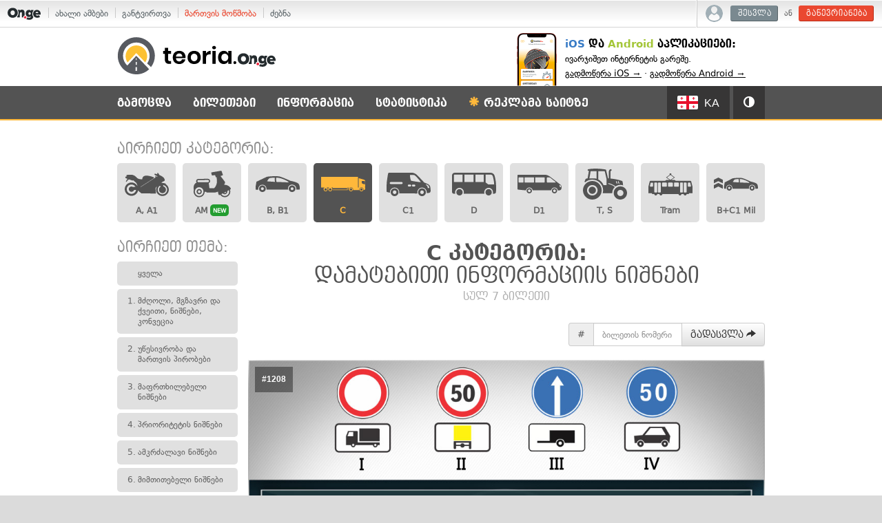

--- FILE ---
content_type: text/html; charset=UTF-8
request_url: https://teoria.on.ge/tickets/3/9
body_size: 15195
content:
<!DOCTYPE html>
<html>
<head>
    <script>
        function getLocaleGA() {
            var cookie_value = "; "+document.cookie;
            var cookie_parts = cookie_value.split("; exam-settings=");
            if (cookie_parts.length === 2) {
                var settings = cookie_parts.pop().split(';').shift();
                settings = JSON.parse(decodeURIComponent(settings));
                if(settings.locale) {
                    return settings.locale;
                }
            }
            return "ka";
        }
    </script>
    <!-- Google tag (gtag.js) -->
    <script async src="https://www.googletagmanager.com/gtag/js?id=G-DCVHMQSRGS"></script>
    <script>
    window.dataLayer = window.dataLayer || [];
    function gtag(){dataLayer.push(arguments);}
    gtag('js', new Date());

    gtag('config', 'G-DCVHMQSRGS', {
        "user_locale": getLocaleGA()
    });
    </script>

            <meta charset="utf-8">
    <meta name="apple-itunes-app" content="app-id=1532078416">
    <title>C კატეგორია: დამატებითი ინფორმაციის ნიშნები სულ 7 ბილეთი - თეორია.On.ge</title>
    <meta property="og:type" content="article" />
    <meta property="og:url" content="https://teoria.on.ge/tickets/3/9" />
    <meta property="og:title" content="C კატეგორია: დამატებითი ინფორმაციის ნიშნები სულ 7 ბილეთი - თეორია.On.ge" />
    <meta property="og:image" content="https://teoria.on.ge/image/og/og-general.jpg" />
    <meta property="og:description" content="მართვის მოწმობის ახალი ტესტები. დაიხმარეთ თეორიის გამოცდის ყველაზე სრულყოფილი სავარჯიშო საქართველოში!" />
    <meta property="fb:app_id" content="534503209985887" />
    <link rel="icon" href="http://teoria.on.ge/favicon2.ico?v2" type="image/x-icon" />
    <link rel="shortcut icon" href="http://teoria.on.ge/favicon2.ico?v2" type="image/x-icon" />
    <script>
        var TEORIA_FILES_PREFIX = 'new/';
        var SERVER_TIMESTAMP = 1768866244;
        var USER_ID = 0    </script>
    <script type="text/javascript" src="//static.on.ge/global/assets/js/ads.js"></script>
    <script src="//ajax.googleapis.com/ajax/libs/jquery/1.11.0/jquery.min.js"></script>
        <script src="https://cdn.admixer.net/scripts3/loader2.js" async data-inv="//inv-nets.admixer.net/" data-r="single" data-sender="admixer" data-bundle="desktop"></script>
    <script type="text/javascript" src="/js/bootstrap.min.js?v=1.55"></script>
    <script type="text/javascript" src="/js/jquery.tooltipster.min.js?v=1.55"></script>
    <script type="text/javascript" src="/js/jquery.magnific-popup.min.js?v=1.55"></script>
    <script type="text/javascript" src="/js/jquery.scrollup.min.js?v=1.55"></script>
    <script type="text/javascript" src="/js/chart.js?v=1.55"></script>
    <script type="text/javascript" src="/js/cookie.jquery.js?v=1.55"></script>
    <script type="text/javascript" src="/js/fontfaceonload.js?v=1.55"></script>
    <script type="text/javascript" src="/js/onge.pivot.js?v=1.55"></script>
    <script type="text/javascript" src="/js/global.js?v=1.55"></script>
    <script type="text/javascript" src="/js/helpers.js?v=1.55"></script>
    <script type="text/javascript" src="/js/exam.js?v=1.55"></script>
    <script type="text/javascript" src="/js/exam-end.js?v=1.55"></script>
    <script type="text/javascript" src="/js/user.js?v=1.55"></script>
    <script type="text/javascript" src="/js/dropdown-hover.js?v=1.55"></script>
    <script type="text/javascript" src="/js/map.js?v=1.55"></script>
    <link type="text/css" rel="stylesheet" href="/css/bootstrap.min.css?v=1.55">
    <link type="text/css" rel="stylesheet" href="/css/bootstrap-theme.min.css?v=1.55">
    <link type="text/css" rel="stylesheet" href="/css/tooltipster.css?v=1.55">
    <link type="text/css" rel="stylesheet" href="/css/jquery.magnific-popup.css?v=1.55">
    <link type="text/css" rel="stylesheet" href="/css/global.css?v=1.55">
    <link type="text/css" rel="stylesheet" href="/css/global.components.css?v=1.55"/>
    <link type="text/css" rel="stylesheet" href="/css/user.css?v=1.55"/>
    <link type="text/css" rel="stylesheet" href="/css/test_exam.css?v=1.55">
    <link type="text/css" rel="stylesheet" href="/css/static.css?v=1.55">
    <link type="text/css" rel="stylesheet" href="/css/static-extra.css?v=1.55">
    
    <link type="text/css" rel="stylesheet" href="https://account.on.ge/css/onbar-2.css?v=20170827">
    <script type="text/javascript" src="https://account.on.ge/js/onbar.js?v=20160511"></script>

    <script type="text/javascript" src="https://w.sharethis.com/button/buttons.js"></script>
    <script type="text/javascript">stLight.options({
            publisher: "92c38c2f-1d09-4960-8e7f-e1a3e9cca036",
            doNotHash: true,
            doNotCopy: true,
            hashAddressBar: false,
            shorten: false
        });</script>
</head>

<body class="user-anon">



<nav id="onbar">
    <div class="onbar-logo">
        <a class="onbar-logo-link" href="//on.ge"><img class="onbar-logo-image" src="https://static.on.ge/on/assets/static/images/logo2-onge-color.svg" alt="On.ge"/></a>
    </div>
    <div class="onbar-menu">
        <ul class="onbar-sites">
            <li class="obs-newsonge"><a href="https://on.ge" target="_blank">ახალი ამბები</a></li>
            <li class="obs-newsonmag"><a href="https://on.ge/magazine" target="_blank">განტვირთვა</a></li>
            <li class="obs-teoria"><a href="https://teoria.on.ge" class="active">მართვის მოწმობა</a></li>
            <li class="obs-search"><a href="https://search.on.ge" target="_blank">ძებნა</a></li>
        </ul>
    </div>
    <div class="onbar-user">

        <div class="onbar-user-guest">
            <img class="onbar-user-icon-user" src="//static.on.ge/global/assets/images/icon-user-light.svg" alt=""/>
            <a class="onbar-btn-secondary" href="//account.on.ge/signin">შესვლა</a>
            ან
            <a class="onbar-btn-primary" href="//account.on.ge/new">გაწევრიანება</a>
        </div>

        <div class="onbar-user-member">
            <div class="onbar-member-bar">
                <img class="onbar-user-icon-user" src="//static.on.ge/global/assets/images/icon-user-light.svg" alt=""/>
                <span class="onbar-data-username"></span>
                <span class="onbar-caret">&#9662;</span>
            </div>
            <div class="onbar-member-card">
                <img class="onbar-user-icon-user" src="//static.on.ge/global/assets/images/icon-user-light.svg" alt=""/>
                <div class="onbar-member-menu">
                    <div class="onbar-data-username"></div>
                    <div class="onbar-data-id">On.ge ანგარიში #<span class="onbar-data-id-num">0</span></div>
                    <a class="onbar-member-menu-item" href="//account.on.ge/profile">ანგარიშის პარამეტრები</a>
                    <a class="onbar-member-menu-item" href="//account.on.ge/signout">გასვლა &rarr;</a>
                </div>
            </div>
        </div>

    </div>
</nav>


<script>
    window.fbAsyncInit = function () {
        FB.init({
            appId: '534503209985887',
            xfbml: true,
            version: 'v2.2'
        });
    };

    (function (d, s, id) {
        var js, fjs = d.getElementsByTagName(s)[0];
        if (d.getElementById(id)) {
            return;
        }
        js = d.createElement(s);
        js.id = id;
        js.src = "//connect.facebook.net/en_US/sdk.js";
        fjs.parentNode.insertBefore(js, fjs);
    }(document, 'script', 'facebook-jssdk'));
</script>
<header>
    <div class="header-top">
        <div class="container">
            <div class="row">
                <h1 class="col-xs-5 site-logo">
                    <a href="/">
                        <img class="logo" src="/image/logo2-main.svg"
                             alt="მართვის მოწმობის (პრავის) ტესტები და გამოცდა">
                    </a>
                </h1>
                
                                
                <div class="top-announcement">
                    <!--
                    <span class="ann-title">ავტოსკოლების საყურადღებოდ:</span>
                    დაამატეთ თქვენი სკოლა ჩვენს საიტზე.<br><ahttps://goo.gl/forms/tKxaQr1omi" target="_blank">შეავსეთ ეს ფორმა &rarr;</a>
                    -->
                    <span class="ann-title"><span style="color:#397cc6; text-transform:none;">iOS</span> და <span style="text-transform:none;">Android</span> აპლიკაციები:</span>
                    ივარჯიშეთ ინტერნეტის გარეშე.<br><a href="https://apps.apple.com/us/app/teoria-on-ge/id1532078416" style="display:inline-block" target="_blank">გადმოწერა iOS &rarr;</a> &middot; <a href="https://play.google.com/store/apps/details?id=com.teoria" style="display:inline-block" target="_blank">გადმოწერა Android &rarr;</a>
                </div>

            </div>
        </div>
    </div>
    <div class="header-bottom">
        <div class="container">
            <div class="row">
                <nav class="col-xs-12 main-menu">
                    <ul class="ul-1 clearfix menu-left" data-active="/tickets/3/9">
    <li class="li-1 main-first">
        <a class="a-1" href="/exam">გამოცდა</a>
    </li>
    <li class="li-1">
        <a class="a-1" href="#">ბილეთები</a>
        <ul class="ul-2 menu-sub">
            <li class="li-2"><a class="a-2" href="/tickets/2" data-category-link-pattern="/tickets/{CAT}">ბილეთების სია</a></li>
            <li class="li-2"><a class="a-2" href="/tickets/downloads">ბილეთების ჩამოტვირთვა</a></li>
        </ul>
    </li>
    <li class="li-1">
        <a class="a-1" href="#">ინფორმაცია</a>
        <ul class="ul-2 menu-sub">
            <li class="li-2"><a class="a-2" href="/info/categories">მართვის მოწმობის კატეგორიები</a></li>
            <li class="li-2"><a class="a-2" href="/info/theory">თეორიული გამოცდის შესახებ</a></li>
            <li class="li-2"><a class="a-2" href="/info/signs">საგზაო ნიშნების ცნობარი</a></li>
            <li class="li-2"><a class="a-2" href="/info/officer">მარეგულირებლის სიგნალების ახსნა</a></li>
            <li class="li-2"><a class="a-2" href="/info/faq">კითხვები და პასუხები</a></li>
            <li class="li-2"><a class="a-2" href="/info/schools">ავტოსკოლების კატალოგი</a></li>
        </ul>
    </li>
    <li class="li-1">
        <a class="a-1" href="#">სტატისტიკა</a>
        <ul class="ul-2 menu-sub">
            <li class="li-2"><a class="a-2" href="/stats">მომხმარებლების სტატისტიკა</a></li>
            <li class="li-2"><a class="a-2" href="/rating">შეჯიბრი</a></li>
        </ul>
    </li>
        <li class="li-1  user-menu-item">
        <a class="a-1 ads-pdf-link" target="_blank" href="https://on.ge/ads"><span class="glyphicon glyphicon-asterisk"></span> რეკლამა საიტზე</a>
    </li>
</ul>

<ul class="ul-1 clearfix menu-right menu-settings">
    <li class="li-1 settings-lang">
        <a class="a-1 current-lang" href="#"><span class="flag blank"></span> <span class="lang-name"></span></a>
        <ul class="ul-2 menu-sub">
            <li class="menu-blank menu-label">
                ტესტების ენა / Tests language / Язык тестов
            </li>
            <li class="li-2"><a class="a-2" href="#" data-value="ka"><span class="flag ka"></span>ქართული (Georgian)</a></li>
            <li class="li-2"><a class="a-2" href="#" data-value="ab"><span class="flag ab"></span>Аҧсшәа (Abkhazian)</a></li>
            <li class="li-2"><a class="a-2" href="#" data-value="az"><span class="flag az"></span>Azərbaycan (Azerbaijani)</a></li>
            <li class="li-2"><a class="a-2" href="#" data-value="en"><span class="flag en"></span>English</a></li>
            <li class="li-2"><a class="a-2" href="#" data-value="hy"><span class="flag hy"></span>Հայերեն (Armenian)</a></li>
            <li class="li-2"><a class="a-2" href="#" data-value="os"><span class="flag os"></span>Ирон (Ossetian)</a></li>
            <li class="li-2"><a class="a-2" href="#" data-value="ru"><span class="flag ru"></span>Русский (Russian)</a></li>
            <li class="li-2"><a class="a-2" href="#" data-value="tr"><span class="flag tr"></span>Türkçe (Turkish)</a></li>
        </ul>
    </li>
    <li class="li-1 settings-skin">
        <a class="a-1 current-skin" href="#"><span class="glyphicon glyphicon-adjust"></span></a>
        <ul class="ul-2 menu-sub">
            <li class="menu-blank menu-label">
                ბილეთების ფერი
            </li>
            <li class="menu-blank">
                <div class="btn-group" data-toggle="buttons">
                    <label class="btn btn-default skin-btn-dark active">
                        <input type="radio" name="skin-radio" value="dark" checked> მუქი
                    </label>
                    <label class="btn btn-default skin-btn-light">
                        <input type="radio" name="skin-radio" value="light"> ღია
                    </label>
                </div>
            </li>
        </ul>
    </li>
</ul>                </nav>
            </div>
        </div>
    </div>
</header>

    <div class="admixer-ad" id='admixer_c8582a5f60244fc392969e57a4048b62_zone_97151_sect_28562_site_23193' data-sender='admixer'></div>

<section class="content-wrapper">
        <div class="container">
        <div class="pivot pivot-desktop" data-slot="#T-01" style="margin: 20px -15px 30px;">
            <div class="admixer-ad" id='admixer_6673345c5c22439397909172ab427151_zone_78179_sect_28562_site_23193' data-sender='admixer'></div>
        </div>
        <div class="pivot pivot-desktop pivot-banner-t05 pivot-banner-t05-left" data-slot="#T-05">
            <div class="admixer-ad" id='admixer_33c5cd8461ee4d0bae539e8680cb6870_zone_78189_sect_28562_site_23193' data-sender='admixer'></div>
        </div>
        <div class="pivot pivot-desktop pivot-banner-t05 pivot-banner-t05-right" data-slot="#T-05">
            <div class="admixer-ad" id='admixer_039d6e4fc1454097b37c442179d9f5b6_zone_78190_sect_28562_site_23193' data-sender='admixer'></div>
        </div>
                        
<div class="page-tickets-list">

    <h2 class="tickets-cats-title">აირჩიეთ კატეგორია:</h2>
    
    <ul class="tickets-cats-list clearfix">
		  		    		<li class="cat-item cat-1 " title="მოტოციკლი, მსუბუქი მოტოციკლი">
  			<a href="/tickets/1">
  				<span class="svg-wrapper">
  					<svg version="1.1" id="Layer_1" xmlns="http://www.w3.org/2000/svg" xmlns:xlink="http://www.w3.org/1999/xlink" x="0px" y="0px"
	 viewBox="0 0 99 53" enable-background="new 0 0 99 53" xml:space="preserve">
<g id="Layer_x0020_1">
	<path fill="#0A0B0C" d="M25.6,38.8l-4.8,0.5c-0.9,2.3-3.1,3.9-5.7,3.9c-3.3,0-6-2.7-6-6c0-3.3,2.7-6,6-6c1.4,0,2.6,0.4,3.6,1.2
		l5.4-0.7c-1.9-3-5.2-5-9-5c-5.8,0-10.6,4.7-10.6,10.6c0,5.8,4.7,10.6,10.6,10.6C20.4,47.8,24.8,43.9,25.6,38.8L25.6,38.8z
		 M69.5,18.2h1.8l-6.9,6.7l-1.7,0C62.7,24.9,69.5,18.2,69.5,18.2z M3.6,6l2.5-1.4l11.2,0.2c12,3.7,6.2,9.7,22,10.1
		c0.6-9.3,8.8-10.5,24.4-5.2c1.7,0.6,2.4,1.4,2.2,2.5L35.5,31.9l0.5,0.4l33-21.4l-0.2-2.7l1.4-1l1.9,2.5l1.3-1.7l-5.7-2.8l-1.2-2
		L67.7,2c1.8,0.5,3.5,1,5.1,1.4c0.3,0.1,0.3-3.3,0.6-3.3c2.4,0.2,4.2,3.9,3.8,4.8c6.9,2.8,10.9,5.9,12.2,9.4c1.2,2.6,0.3,4-1.2,5
		l-1.6,0.1c-1.4,1.2-3.6,2.5-4.9,3.9c0.1-0.9,11.8,0.6,10.6,2.2c0,0-0.3,0.1-0.8,0.1C96,28.2,99,33,99,38.4
		c0,7.9-6.4,14.3-14.3,14.3c-7.9,0-14.3-6.4-14.3-14.3c0-2.7,0.8-5.3,2.1-7.5c-2.3,2.2-3.8,4.1-3.3,5.4c0.2,4.1,1.8,11.1,0.5,10.7
		l-32.3-0.1c-2.3-2.4-5.6-4.2-7.3-7c-1.3,7.1-7.4,12.4-14.9,12.4C6.8,52.3,0,45.6,0,37.2c0-8.3,6.8-15.1,15.1-15.1
		c6.1,0,11.4,3.6,13.7,8.8l-1.2-4.7l-1.7-3.1L19.1,17l-1,0.9L9.3,15c-2.1,1.6-4,3.4-5.4,5.5l-1.4,0c0.6-2.4,1.6-4.6,3.8-6.5
		l-4.6-2.1l-0.5-3l2.3,0l0.7-0.9L3.6,6L3.6,6z M86.4,28l0.1,2.7c3.5,0.8,6.1,4,6.1,7.7c0,4.4-3.6,7.9-7.9,7.9
		c-4.4,0-7.9-3.6-7.9-7.9c0-2.8,1.5-5.3,3.7-6.7c-0.4-0.8-0.8-1.6-1.2-2.4c-3.1,1.8-5.2,5.2-5.2,9.1c0,5.8,4.7,10.6,10.6,10.6
		c5.8,0,10.6-4.7,10.6-10.6C95.2,33.2,91.4,28.8,86.4,28L86.4,28z"/>
</g>
</svg>
  				</span>
  				<span class="cat-label">A, A1</span>
  			</a>
  		</li>
				    		<li class="cat-item cat-10 " title="მოპედი და მსუბუქი კვადროციკლი">
  			<a href="/tickets/10">
  				<span class="svg-wrapper">
  					<svg version="1.1" id="Layer_1" xmlns="http://www.w3.org/2000/svg" xmlns:xlink="http://www.w3.org/1999/xlink" x="0px" y="0px"
	 viewBox="0 0 76.5 53" style="enable-background:new 0 0 76.5 53;" xml:space="preserve">
<path d="M20.1,39.4c0,1.2-0.5,2.3-1.3,3.2c-0.8,0.8-2,1.3-3.2,1.3s-2.3-0.5-3.2-1.3s-1.3-2-1.3-3.2c0-1.2,0.5-2.3,1.3-3.2
	c0.8-0.8,2-1.3,3.2-1.3c1.2,0,2.3,0.5,3.2,1.3C19.6,37.1,20.1,38.2,20.1,39.4L20.1,39.4z M18.1,39.4c0-0.7-0.3-1.3-0.7-1.7
	c-0.5-0.5-1.1-0.7-1.7-0.7c-0.7,0-1.3,0.3-1.7,0.7c-0.5,0.5-0.7,1.1-0.7,1.7c0,0.7,0.3,1.3,0.7,1.7s1.1,0.7,1.7,0.7
	c0.7,0,1.3-0.3,1.7-0.7C17.8,40.7,18.1,40,18.1,39.4L18.1,39.4z M70,35.5L69,36c0.4,1.1,0.6,2.2,0.6,3.4c0,2.7-1.2,5.4-3.3,7.2
	c-2.1,1.8-4.8,2.6-7.5,2.3c-2.7-0.4-5.1-1.9-6.7-4.2l-1.1,0.6h0c-0.2,0.1-0.5,0.1-0.8,0.1c-0.3-0.1-0.5-0.3-0.6-0.5
	c-0.9-1.7-1.3-3.5-1.3-5.4l-4.8,1.4c-0.1,0-0.2,0-0.3,0H28.9c-0.6,0-1-0.5-1-1v-0.1h-2.8c-0.1,2.7-1.3,5.2-3.4,6.9
	c-2,1.7-4.7,2.5-7.4,2.2s-5-1.8-6.6-4s-2.1-4.9-1.5-7.6l-0.2-5.7v0c0-1.6,0.5-3.3,1.4-4.6c0.9-1.4,2.2-2.4,3.7-3.1
	c-0.6-0.8-0.9-1.7-0.8-2.7c0.1-1,0.5-1.9,1.2-2.5c0.7-0.7,1.6-1,2.6-1h10.6c0.6,0,1,0.5,1,1c0,0.6-0.5,1-1,1H14.2
	c-0.6,0-1.2,0.3-1.5,0.8c-0.3,0.5-0.4,1.2-0.1,1.7c0.2,0.6,0.7,1,1.3,1.1l0.1,0c0.1,0,0.2,0,0.3,0h16.4c0.1,0,0.2-0.1,0.3-0.1
	c0.1,0,0.2,0,0.3,0c0.6-0.2,1-0.6,1.2-1.2c0.2-0.6,0.1-1.2-0.2-1.7c-0.3-0.5-0.9-0.8-1.5-0.8h-7.1c-0.6,0-1-0.5-1-1c0-0.6,0.5-1,1-1
	h7.1c1.2,0,2.3,0.6,3,1.5c0.7,0.9,1,2.2,0.7,3.3c-0.3,1.2-1.1,2.1-2.2,2.5l1.1,8.8h8.2c3.4-3.4,5.2-8.1,4.8-12.9l-0.5-6L45.6,15
	c-0.1,0-0.2,0.1-0.3,0.1c-0.4,0-0.8-0.3-0.9-0.7l-1.2-3.2l-4.7,0.5v0c-0.5,0.1-1-0.3-1.1-0.8l-0.8-3.3c-0.1-0.3,0-0.6,0.1-0.8
	c0.2-0.2,0.4-0.4,0.7-0.4l16-2.7c0.5-0.1,1,0.2,1.1,0.7l2.1,5.9c0.1,0.3,0.1,0.5,0,0.8c-0.1,0.2-0.3,0.4-0.6,0.5l-3.4,1.1l7.6,9.8
	c0.2,0.2,0.2,0.5,0.2,0.7l-0.2,2.2c-0.1,0.5-0.5,0.9-1,0.9L59,27.8c2.3-0.2,4.7,0.3,6.7,1.4c2,1.1,3.7,2.8,4.8,4.9
	C70.7,34.6,70.5,35.2,70,35.5L70,35.5z M62.6,39.3l-4,2.1c0.5,0.4,1.1,0.6,1.7,0.5c0.6,0,1.2-0.3,1.6-0.8c0.4-0.5,0.7-1.1,0.7-1.7
	C62.6,39.4,62.6,39.3,62.6,39.3L62.6,39.3z M23.1,39.4c0-2-0.8-3.9-2.2-5.3c-1.4-1.4-3.3-2.2-5.3-2.2s-3.9,0.8-5.3,2.2
	c-1.4,1.4-2.2,3.3-2.2,5.3c0,2,0.8,3.9,2.2,5.3c1.4,1.4,3.3,2.2,5.3,2.2c2,0,3.9-0.8,5.3-2.2C22.3,43.3,23.1,41.4,23.1,39.4
	L23.1,39.4z M67.6,39.4L67.6,39.4c0-0.8-0.1-1.7-0.4-2.5l-2.8,1.4v0c0.3,1.3,0,2.7-0.8,3.8c-0.8,1.1-2.1,1.7-3.5,1.8
	c-1.4,0-2.7-0.5-3.5-1.6L54,43.7v0c1.2,1.7,3.1,2.9,5.3,3.1c2.1,0.2,4.3-0.4,5.8-1.8C66.7,43.5,67.6,41.5,67.6,39.4L67.6,39.4z"/>
</svg>
  				</span>
  				<span class="cat-label">AM<span class="cat-new">NEW</span></span>
  			</a>
  		</li>
				    		<li class="cat-item cat-2 " title="მსუბუქი ავტომობილი, კვადროციკლი">
  			<a href="/tickets/2">
  				<span class="svg-wrapper">
  					<svg version="1.1" id="Layer_1" xmlns="http://www.w3.org/2000/svg" xmlns:xlink="http://www.w3.org/1999/xlink" x="0px" y="0px"
	 viewBox="0.3 33.9 99.4 36.7" enable-background="new 0.3 33.9 99.4 36.7" xml:space="preserve">
<g id="Layer_1_1_" display="none">
	<g id="St9YL3_1_" display="inline" opacity="0.39">
	</g>
</g>
<g id="Layer_2">
	<path d="M15.5,55.4c-4.2,0-7.6,3.4-7.6,7.6s3.4,7.6,7.6,7.6c4.2,0,7.6-3.4,7.6-7.6S19.7,55.4,15.5,55.4z M15.5,66.2
		c-1.8,0-3.2-1.4-3.2-3.2s1.4-3.2,3.2-3.2c1.8,0,3.2,1.4,3.2,3.2C18.7,64.7,17.3,66.2,15.5,66.2z"/>
	<path d="M82.5,55.4c-4.2,0-7.6,3.4-7.6,7.6c0,4.2,3.4,7.6,7.6,7.6c4.2,0,7.6-3.4,7.6-7.6C90.2,58.8,86.7,55.4,82.5,55.4z
		 M82.5,66.2c-1.8,0-3.2-1.4-3.2-3.2s1.4-3.2,3.2-3.2s3.2,1.4,3.2,3.2S84.3,66.2,82.5,66.2z"/>
	<path d="M78.2,44.5c0,0-18.8-8.8-24.8-10c-6-1.3-26.6-0.1-28.6,1.2l-11.5,5.6L2.1,46.8L0.3,57.5c0,0-0.1,6.3,0.4,7.8h5.5L6.3,63
		c0-5.1,4.1-9.2,9.2-9.2c5.1,0,9.2,4.1,9.2,9.2l0.2,2.2h48.4l0-2.8c0-5.1,3.9-8.9,9-8.9s9.5,3.8,9.5,8.9L92,65c0,0,5.8,0.3,7.7-0.4
		c0,0,0.7-9.8-2.9-13.4C93.6,48.3,87.2,46.4,78.2,44.5z M26,45.9c0,0,2.4-5,4.9-6.9c1.9-1.6,12.4-1.6,12.4-1.6l0.4,9.7L26,45.9z
		 M71.6,48.2l-24.7-1l-0.6-9.8c9.2-0.3,19.6,4.5,25.6,8.1C77.9,48.9,71.6,48.2,71.6,48.2z"/>
</g>
</svg>
  				</span>
  				<span class="cat-label">B, B1</span>
  			</a>
  		</li>
				    		<li class="cat-item cat-3 active" title="სატვირთო ავტომობილი">
  			<a href="/tickets/3">
  				<span class="svg-wrapper">
  					<svg version="1.1" id="Layer_1" xmlns="http://www.w3.org/2000/svg" xmlns:xlink="http://www.w3.org/1999/xlink" x="0px" y="0px"
	 viewBox="0.2 32.9 99.5 32.2" enable-background="new 0.2 32.9 99.5 32.2" xml:space="preserve">
<g>
	<path d="M23.5,61.1c0-1.5-1.2-2.7-2.7-2.7s-2.7,1.2-2.7,2.7c0,1.5,1.2,2.7,2.7,2.7S23.5,62.5,23.5,61.1L23.5,61.1z M13.1,61.1
		c0-1.5-1.2-2.7-2.7-2.7c-1.5,0-2.7,1.2-2.7,2.7c0,1.5,1.2,2.7,2.7,2.7C11.9,63.8,13.1,62.5,13.1,61.1L13.1,61.1z M91.9,45.4
		c0,2.7,2.1,2.8,5.9,4l1.4,0.4v-6.4c0-0.8-0.6-1.4-1.4-1.4h-5.9V45.4L91.9,45.4z M72.6,61.1c0-2.7-2.2-4.9-4.9-4.9
		c-0.9,0-1.7,0.2-2.4,0.6c-1.5,0.8-2.5,2.4-2.5,4.3c0,0.5,0.1,0.9,0.2,1.3h-1.1v-5.6l-1.9,0v5.6H26.6v-1.2h32.2V58H26.6v-1.2h-3.4
		c1.5,0.8,2.5,2.4,2.5,4.3v0.1h-0.8c0,2.2-1.8,4-4.1,4c-2.2,0-4-1.8-4.1-4h-0.9v-0.1c0-1.8,1-3.5,2.5-4.3h-5.6
		c1.5,0.8,2.5,2.4,2.5,4.3l0,0.1h-0.8c0,2.2-1.8,4-4.1,4c-2.2,0-4-1.8-4.1-4H5.5v-0.1c0-1.8,1-3.5,2.5-4.3H0.2V32.9h83.2v23.9l1.4,0
		v-1.9V35.8C85.3,35.9,93,38,93,38c4.3,1.4,6.7,1.5,6.7,4.6v11.7c0,0.4-0.3,1-0.9,1.4c0.6,0.5,0.9,1,0.9,1.4v2.3V60
		c0,0.8-1.1,2.2-3.8,2.4c0.1-0.4,0.2-0.9,0.2-1.3c0-2.7-2.2-4.9-4.9-4.9c-2.7,0-4.9,2.2-4.9,4.9c0,0.5,0.1,0.9,0.2,1.3h-0.8h-0.3
		h-0.5H72.4C72.5,62,72.6,61.5,72.6,61.1L72.6,61.1z M93.9,61.1c0-1.5-1.2-2.7-2.7-2.7c-1.5,0-2.7,1.2-2.7,2.7
		c0,1.5,1.2,2.7,2.7,2.7C92.7,63.8,93.9,62.5,93.9,61.1L93.9,61.1z M95.3,61.1c0,2.2-1.8,4.1-4.1,4.1c-2.2,0-4.1-1.8-4.1-4.1
		c0-2.2,1.8-4.1,4.1-4.1C93.5,57,95.3,58.8,95.3,61.1L95.3,61.1z M70.4,61.1c0-1.5-1.2-2.7-2.7-2.7c-1.5,0-2.7,1.2-2.7,2.7
		c0,1.5,1.2,2.7,2.7,2.7S70.4,62.5,70.4,61.1L70.4,61.1z M71.7,61.1c0,2.2-1.8,4.1-4.1,4.1s-4.1-1.8-4.1-4.1c0-2.2,1.8-4.1,4.1-4.1
		C69.9,57,71.7,58.8,71.7,61.1L71.7,61.1z"/>
</g>
</svg>
  				</span>
  				<span class="cat-label">C</span>
  			</a>
  		</li>
				    		<li class="cat-item cat-4 " title="მცირე სატვირთო ავტომობილი">
  			<a href="/tickets/4">
  				<span class="svg-wrapper">
  					<svg version="1.1" id="Layer_1" xmlns="http://www.w3.org/2000/svg" xmlns:xlink="http://www.w3.org/1999/xlink" x="0px" y="0px"
	 viewBox="0 23.6 100 52.8" enable-background="new 0 23.6 100 52.8" xml:space="preserve">
<g>
	<path d="M71.6,67.6c0,4.9,3.9,8.8,8.8,8.8c4.9,0,8.8-3.9,8.8-8.8c0-4.9-3.9-8.8-8.8-8.8C75.5,58.8,71.6,62.7,71.6,67.6z M76.3,67.6
		c0-2.2,1.8-4.1,4.1-4.1c2.2,0,4.1,1.8,4.1,4.1c0,2.2-1.8,4.1-4.1,4.1C78.1,71.7,76.3,69.8,76.3,67.6z M9.4,67.6
		c0,4.9,3.9,8.8,8.8,8.8s8.8-3.9,8.8-8.8c0-4.9-3.9-8.8-8.8-8.8C13.4,58.8,9.4,62.7,9.4,67.6z M14.2,67.6c0-2.2,1.8-4.1,4.1-4.1
		c2.2,0,4.1,1.8,4.1,4.1c0,2.2-1.8,4.1-4.1,4.1C16,71.7,14.2,69.8,14.2,67.6z M0.1,65.9c0,0.1,0,0.1,0,0.2c0.2,0.7,0.4,0.9,1.6,1.2
		c0.8,0.2,3.7,0.9,6,1.4c0-0.3-0.1-0.7-0.1-1c0-5.9,4.8-10.6,10.6-10.6c5.9,0,10.6,4.8,10.6,10.6c0,0.9-0.1,1.8-0.3,2.6
		c8.8,0,33.6,0.1,41.6,0.1c-0.2-0.9-0.3-1.8-0.3-2.7c0-5.9,4.8-10.6,10.6-10.6S91,61.7,91,67.6c0,0.6-0.1,1.2-0.2,1.8
		c0.3,0.1,0.7,0.1,1.2,0.1c1.7,0,4.3-0.3,5.2-0.7c1.7-0.6,3.3-2,2.6-7.5c-0.1-0.7-0.2-1.3-0.2-2c-0.5-4.6-0.8-7.9-6.6-10.4
		c-6.3-2.7-7.2-3.1-7.2-3.1c0,0-0.2-0.1-0.2-0.1l-0.3-0.1c0,0-14.8-15.8-17.3-17.8c-2.4-2-6.3-4.3-11.1-4.3c0,0-51.5,0-51.6,0
		c-0.4,0-1.3,0.2-1.8,2c-0.6,2.1-3.1,18.5-3.2,21.8C0.1,49.9-0.1,65.2,0.1,65.9z M89,50.5c0.1-0.2,0.3-0.4,0.6-0.4c0,0,0.1,0,0.1,0
		c5.4,1,6.4,3.6,7.2,7.5c0,0.2,0,0.4-0.1,0.5c-0.1,0.1-0.3,0.2-0.5,0.2H94c-0.3,0-0.6-0.2-0.6-0.5l0-0.1c-0.4-2.8-0.7-4.6-4.1-6.4
		C89,51.1,88.9,50.8,89,50.5z M57.5,52.5c0-1.2,1-2.2,2.3-2.2H63c1.2,0,2.2,1,2.2,2.2s-1,2.2-2.2,2.2h-3.2
		C58.5,54.7,57.5,53.7,57.5,52.5z M56.2,41.9c-0.5,0-1.2-0.6-2.2-5.3c-1.1-5.3-0.8-7.1-0.7-7.4c0-0.1,0-0.1,0.1-0.2
		c0.1-0.2,0.3-0.3,1.5-0.4c0.9,0,2.1,0,3.7,0c4.5,0.2,4.9,0.6,5,0.7c0.4,0.3,1.9,1.2,6.1,5.7c5.8,6.3,7.6,9.2,7.6,9.3
		c0.1,0.1,0.1,0.3,0.1,0.4c-0.1,0.1-0.2,0.2-0.3,0.2c0,0,0,0,0,0c-0.1,0-5.4-0.4-13.2-1.7c-3-0.5-5.2-0.9-6.5-1.2
		C56.7,42.1,56.4,42,56.2,41.9z M48.2,52.5c0-1.2,1-2.2,2.2-2.2h3.2c1.2,0,2.2,1,2.2,2.2s-1,2.2-2.2,2.2h-3.2
		C49.2,54.7,48.2,53.7,48.2,52.5z M7.1,46.9c0-1.2,1-2.2,2.2-2.2h25c1.2,0,2.2,1,2.2,2.2c0,1.2-1,2.2-2.2,2.2h-25
		C8.2,49.1,7.1,48.1,7.1,46.9z"/>
</g>
</svg>
  				</span>
  				<span class="cat-label">C1</span>
  			</a>
  		</li>
				    		<li class="cat-item cat-5 " title="ავტობუსი">
  			<a href="/tickets/5">
  				<span class="svg-wrapper">
  					<svg version="1.1" id="Layer_1" xmlns="http://www.w3.org/2000/svg" xmlns:xlink="http://www.w3.org/1999/xlink" x="0px" y="0px"
	 viewBox="0 24.1 100 51" enable-background="new 0 24.1 100 51" xml:space="preserve">
<circle cx="83" cy="68" r="7.2"/>
<circle cx="16.9" cy="68" r="7.2"/>
<path d="M0,30.1l0,37.1c0,2.2,1.8,4,4,4h3.5C7.2,70.2,7,69.1,7,68c0-5.5,4.5-9.9,9.9-9.9c5.5,0,9.9,4.4,9.9,9.9
	c0,1.1-0.2,2.2-0.5,3.2h47.3c-0.3-1-0.5-2.1-0.5-3.2c0-5.5,4.4-9.9,9.9-9.9c5.5,0,9.9,4.4,9.9,9.9c0,1.1-0.2,2.2-0.5,3.2h3.3
	c2.1,0,3.9-1.6,4-3.7c0.9-13.3,0.1-25.7-3.2-36.7c-1.2-3.9-4.8-6.6-8.9-6.6H6C2.7,24.1,0,26.8,0,30.1z M76,28.3h11.6
	c2.2,0,4.2,1.5,4.9,3.6c1.6,5.6,2.7,11.6,3.1,18.3H81.9L76,45.8V28.3z M53,28.3h19V45H53V28.3z M28,28.3h21V45H28V28.3z M4.2,29.9
	c0-0.9,0.7-1.6,1.6-1.6H24V45H4.2V29.9z"/>
</svg>
  				</span>
  				<span class="cat-label">D</span>
  			</a>
  		</li>
				    		<li class="cat-item cat-6 " title="მიკროავტობუსი">
  			<a href="/tickets/6">
  				<span class="svg-wrapper">
  					<svg version="1.1" id="Your_Icon" xmlns="http://www.w3.org/2000/svg" xmlns:xlink="http://www.w3.org/1999/xlink" x="0px" y="0px"
	 viewBox="2 28.4 96.4 41.6" enable-background="new 2 28.4 96.4 41.6" xml:space="preserve">
<path d="M77.1,64.2c0,3.2,2.6,5.8,5.8,5.8c3.2,0,5.8-2.6,5.8-5.8c0-3.2-2.6-5.8-5.8-5.8C79.7,58.3,77.1,61,77.1,64.2z M79.9,64.2
	c0-1.7,1.3-3,3-3c1.7,0,3,1.3,3,3s-1.3,3-3,3C81.2,67.2,79.9,65.8,79.9,64.2z M22,64.2c0,3.2,2.6,5.8,5.8,5.8s5.8-2.6,5.8-5.8
	c0-3.2-2.6-5.8-5.8-5.8C24.6,58.3,22,61,22,64.2z M24.8,64.2c0-1.7,1.3-3,3-3s3,1.3,3,3s-1.3,3-3,3C26.2,67.2,24.8,65.8,24.8,64.2z
	 M2,29.9v30.2c0,0.8,0.7,1.5,1.5,1.5l15.9,1.6h1.2c0.5-3.6,3.5-6.4,7.3-6.4c3.7,0,6.8,2.8,7.3,6.4h24.7H63h12.6
	c0.5-3.6,3.5-6.4,7.3-6.4c3.8,0,6.9,2.9,7.3,6.5l3,0c4,0,5.3-3.3,5.3-7.3c0-2.4-1.1-4.5-2.9-5.8L74.6,33.7c0,0-6.6-5.3-11.6-5.3H3.5
	C2.7,28.4,2,29.1,2,29.9z M94,51.5c0.2-0.6,0.5-0.6,1.6,0.2c1.2,0.9,1.6,3,1.7,3.5c0.1,0.5-0.4,0.9-1,0.9c-0.6,0-1.4,0-1.8-0.7
	C94.3,54.8,93.9,52.1,94,51.5z M66.2,44.4v-8.9c0-0.8,0.7-1.5,1.5-1.5h2.5c0,0,2.2-0.2,4.8,2c2.4,2,7.1,5.7,9.7,7.8
	c1.3,1,0.5,2.1-0.3,2.1H67.7C66.9,45.9,66.2,45.3,66.2,44.4L66.2,44.4z M40.6,44.4v-8.9c0-0.8,0.7-1.5,1.5-1.5h17.9
	c0.8,0,1.5,0.7,1.5,1.5v8.9c0,0.8-0.7,1.5-1.5,1.5H42C41.2,45.9,40.6,45.3,40.6,44.4L40.6,44.4z M17.4,35.5c0-0.8,0.7-1.5,1.5-1.5
	h17.9c0.8,0,1.5,0.7,1.5,1.5v8.9c0,0.8-0.7,1.5-1.5,1.5H18.9c-0.8,0-1.5-0.7-1.5-1.5C17.4,44.4,17.4,35.5,17.4,35.5z M4.3,35.5
	c0-0.8,0.7-1.5,1.5-1.5h7.9c0.8,0,1.5,0.7,1.5,1.5v8.9c0,0.8-0.7,1.5-1.5,1.5H5.7c-0.8,0-1.5-0.7-1.5-1.5V35.5z"/>
</svg>
  				</span>
  				<span class="cat-label">D1</span>
  			</a>
  		</li>
				    		<li class="cat-item cat-7 " title="სასოფლო-სამეურნეო და საგზაო-სამშენებლო მანქანები">
  			<a href="/tickets/7">
  				<span class="svg-wrapper">
  					<svg version="1.1" id="Calque_1" xmlns="http://www.w3.org/2000/svg" xmlns:xlink="http://www.w3.org/1999/xlink" x="0px" y="0px"
	 viewBox="0.8 15.6 100 71" enable-background="new 0.8 15.6 100 71" xml:space="preserve">
<g>
	<path d="M22,57.1c-4.5,0-8.2,3.7-8.2,8.2s3.7,8.2,8.2,8.2c4.5,0,8.2-3.7,8.2-8.2C30.2,60.8,26.6,57.1,22,57.1z"/>
	<path d="M22,44C10.3,44,0.8,53.6,0.8,65.3C0.8,77,10.3,86.6,22,86.6c11.7,0,21.3-9.5,21.3-21.3C43.3,53.6,33.8,44,22,44z M22,77.3
		c-6.6,0-12-5.4-12-12s5.4-12,12-12s12,5.4,12,12S28.6,77.3,22,77.3z"/>
	<path d="M85.6,56.3c-8.4,0-15.1,6.8-15.1,15.1c0,8.4,6.8,15.2,15.1,15.2c8.4,0,15.2-6.8,15.2-15.2C100.8,63.1,94,56.3,85.6,56.3z
		 M85.6,78.6c-3.9,0-7.1-3.2-7.1-7.1c0-3.9,3.2-7.1,7.1-7.1c3.9,0,7.1,3.2,7.1,7.1C92.7,75.4,89.5,78.6,85.6,78.6z"/>
	<path d="M73.3,57.7c-3.2-2.5-8.3-5.5-15.2-7v-1.9c7.8,1.6,13.4,5,16.7,7.7c3-2.2,6.7-3.5,10.7-3.5c2.2,0,4.3,0.4,6.2,1.1
		c-0.2-4.7-0.8-9.8-2.4-10.3c-7.8-2.9-17.9-4.6-26.1-5.4V23.3c0-2.1,1.1-2.6,1.2-2.7c1-0.3,1.6-1.3,1.3-2.3c-0.3-1-1.3-1.6-2.3-1.3
		c-1.5,0.4-4,2.2-4,6.3v14.8c-0.6,0-1.1-0.1-1.7-0.1l-4.4-19c-0.2-0.7-0.8-1.3-1.5-1.4c-0.9-0.2-22.5-3.9-38.8-0.6
		c-1,0.2-1.7,1.2-1.5,2.2c0.2,1,1.2,1.7,2.2,1.5c0.2,0,0.5-0.1,0.7-0.1l-3,17.4c0,0,0,0.1,0,0.1h-0.7c-3.6,0-4.3,2.3-4.3,2.3
		l-2.2,5.5l1.8,0.9C10.5,43,16,40.9,22,40.9c13.5,0,24.5,11,24.5,24.4c0,2.4-0.4,4.6-1,6.8h21.8c0-0.2,0-0.5,0-0.8
		C67.2,66,69.6,61.1,73.3,57.7z M80.6,44.5c0.5-0.2,1,0,1.2,0.5l1.5,3.9c0.2,0.5-0.1,1-0.5,1.2c-0.1,0-0.2,0.1-0.3,0.1
		c-0.4,0-0.7-0.2-0.9-0.6L80,45.7C79.8,45.2,80.1,44.6,80.6,44.5z M76.1,44.5c0.5-0.2,1,0,1.2,0.5l1.5,3.9c0.2,0.5-0.1,1-0.5,1.2
		c-0.1,0-0.2,0.1-0.3,0.1c-0.4,0-0.7-0.2-0.9-0.6l-1.5-3.9C75.4,45.2,75.6,44.6,76.1,44.5z M31.7,38.9c-1.5-0.5-2.9-0.8-4.2-0.9
		H15.4l2.8-16.3h13.5V38.9z M54.4,53.5l-6.9,0c-2.3-6.1-7.2-10.5-12-13V21.7h14.7l4.2,18L54.4,53.5L54.4,53.5L54.4,53.5z"/>
</g>
</svg>
  				</span>
  				<span class="cat-label">T, S</span>
  			</a>
  		</li>
				    		<li class="cat-item cat-8 " title="ტრამვაი">
  			<a href="/tickets/8">
  				<span class="svg-wrapper">
  					<svg version="1.1" id="Layer_1" xmlns="http://www.w3.org/2000/svg" xmlns:xlink="http://www.w3.org/1999/xlink" x="0px" y="0px"
	 viewBox="0 25 100 50" enable-background="new 0 25 100 50" xml:space="preserve">
<path d="M97.1,43.6c-0.3-1.1-1.3-1.9-2.4-1.9H70h-8.3l-1.2-1.2c-0.3-0.3-0.8-0.5-1.2-0.5h-1h-1.6h-5l8.3-5.8l-7.9-5.8v-2.5
	c0-0.5-0.4-0.8-0.8-0.8h-2.5c-0.5,0-0.8,0.4-0.8,0.8v2.5L40,34.2l8.3,5.8h-5h-1.6h-1c-0.4,0-0.9,0.2-1.2,0.5l-1.2,1.2H30H5.3
	c-1.1,0-2.1,0.8-2.4,1.9L0,55.1v15h8.3v1.7h5l0,0c0,1.8,1.5,3.2,3.3,3.2c1.8,0,3.3-1.4,3.3-3.2l0.1,0h5l0,0c0,1.8,1.5,3.2,3.3,3.2
	c1.8,0,3.3-1.4,3.3-3.2h36.7c0,1.8,1.5,3.2,3.3,3.2c0,0,0.1,0,0.1,0c1.8,0,3.2-1.5,3.2-3.2l0.1,0h5l0,0c0,1.8,1.5,3.2,3.3,3.2
	c0,0,0.1,0,0.1,0c1.8,0,3.2-1.5,3.2-3.2l0.1,0h5v-1.7h8.3v-15L97.1,43.6z M10.4,53.8L10.4,53.8c0,0.7-0.6,1.3-1.3,1.3H5.1H5
	c-0.9,0-1.6-0.8-1.6-1.7c0-0.1,0-0.3,0.1-0.4L5,46.8c0.2-0.5,0.7-0.9,1.2-0.9h3c0.7,0,1.3,0.6,1.3,1.3V53.8z M20,67.1
	c0,0.7-0.6,1.2-1.3,1.2h-4.2c-0.7,0-1.3-0.5-1.3-1.2v-20c0-0.7,0.6-1.3,1.3-1.3l4.2,0.1c0.7,0,1.3,0.5,1.3,1.2V67.1z M28.2,67.1
	c0,0.7-0.5,1.2-1.2,1.2h-4.2c-0.7,0-1.2-0.5-1.2-1.2v-20c0-0.7,0.5-1.3,1.2-1.3l4.2,0.1c0.7,0,1.2,0.5,1.2,1.2V67.1z M41.9,53.8
	c0,0.7-0.6,1.3-1.3,1.3l-8.3,0c0,0-0.1,0-0.1,0c-0.7,0-1.2-0.6-1.2-1.3v-6.7c0-0.7,0.5-1.3,1.2-1.3c0,0,0.1,0,0.1,0l8.3,0.1
	c0.7,0,1.3,0.5,1.3,1.2V53.8z M42.1,34.2l7.9-5.8l7.9,5.8L50,39.7L42.1,34.2z M55.4,53.8c0,0.7-0.6,1.3-1.3,1.3h-8.3
	c-0.7,0-1.3-0.6-1.3-1.3v-6.7c0-0.7,0.6-1.3,1.3-1.3l8.3,0.1c0.7,0,1.3,0.5,1.3,1.2V53.8z M69,53.8c0,0.7-0.6,1.3-1.3,1.3l-8.3,0
	c0,0-0.1,0-0.1,0c-0.7,0-1.2-0.6-1.2-1.3v-6.7c0-0.7,0.5-1.3,1.2-1.3c0,0,0.1,0,0.1,0l8.3,0.1c0.7,0,1.3,0.5,1.3,1.2V53.8z
	 M78.2,67.1c0,0.6-0.5,1.1-1.1,1.2H73c0,0-0.1,0-0.1,0c-0.7,0-1.2-0.5-1.2-1.2v-20c0-0.7,0.5-1.3,1.2-1.3c0,0,0.1,0,0.1,0l4.2,0.1
	c0.6,0,1.1,0.6,1.1,1.2V67.1z M86.7,67.1c0,0.7-0.6,1.2-1.3,1.2h-4.2c-0.7,0-1.3-0.5-1.3-1.2v-20c0-0.7,0.6-1.3,1.3-1.3l4.2,0.1
	c0.7,0,1.3,0.5,1.3,1.2V67.1z M94.9,55.1h-4.1c-0.7,0-1.3-0.6-1.3-1.3h0v-6.7c0-0.7,0.6-1.3,1.3-1.3h3c0.6,0,1.1,0.4,1.2,0.9
	l1.4,6.2c0,0.1,0.1,0.3,0.1,0.4C96.5,54.3,95.8,55.1,94.9,55.1z"/>
</svg>
  				</span>
  				<span class="cat-label">Tram</span>
  			</a>
  		</li>
				    		<li class="cat-item cat-9 " title="B და C1 კატეგორია სამხედრო მოსამსახურეთათვის">
  			<a href="/tickets/9">
  				<span class="svg-wrapper">
  					<svg version="1.1" id="Layer_1" xmlns="http://www.w3.org/2000/svg" xmlns:xlink="http://www.w3.org/1999/xlink" x="0px" y="0px"
	 viewBox="0 143.1 942.4 273.9" enable-background="new 0 143.1 942.4 273.9" xml:space="preserve">
<g id="Layer_2">
	<path d="M328.7,306.2c-30.6,0-55.4,24.8-55.4,55.4s24.8,55.4,55.4,55.4c30.6,0,55.4-24.8,55.4-55.4S359.3,306.2,328.7,306.2z
		 M328.7,384.9c-13.1,0-23.3-10.2-23.3-23.3s10.2-23.3,23.3-23.3c13.1,0,23.3,10.2,23.3,23.3C352,374,341.8,384.9,328.7,384.9z"/>
	<path d="M816.7,306.2c-30.6,0-55.4,24.8-55.4,55.4s24.8,55.4,55.4,55.4c30.6,0,55.4-24.8,55.4-55.4
		C872.8,331,847.3,306.2,816.7,306.2z M816.7,384.9c-13.1,0-23.3-10.2-23.3-23.3s10.2-23.3,23.3-23.3c13.1,0,23.3,10.2,23.3,23.3
		S829.8,384.9,816.7,384.9z"/>
	<path d="M785.4,226.8c0,0-136.9-64.1-180.6-72.8c-43-9.5-193-0.7-207.6,8l-83.8,41.5l-82.3,40.1L218,321.5c0,0-0.7,45.9,2.9,56.8
		H261l0.7-16c0-37.1,29.9-67,67-67s67,29.9,67,67l1.5,16h352.5v-20.4c0-37.1,28.4-64.8,65.6-64.8c37.1,0,69.2,27.7,69.2,64.8
		l1.5,18.9c0,0,42.2,2.2,56.1-2.9c0,0,5.1-71.4-21.1-97.6C897.6,254.5,851,240.7,785.4,226.8z M405.2,237c0,0,17.5-36.4,35.7-50.3
		c13.8-11.7,90.3-11.7,90.3-11.7l2.9,70.7L405.2,237z M737.3,253.8l-179.9-7.3l-4.4-71.4c67-2.9,142.8,32.8,186.5,58.3
		C783.2,258.9,737.3,253.8,737.3,253.8z"/>
</g>
<polygon points="0,376.9 95.4,331 190.1,376.9 190.1,301.9 95.4,256 0,301.9 "/>
<polygon points="0,264 95.4,218.1 190.1,264 190.1,189 95.4,143.1 0,189 "/>
</svg>
  				</span>
  				<span class="cat-label">B+C1 Mil</span>
  			</a>
  		</li>
			    </ul>
    

    <nav class="tickets-topics">
        <h2 class="tickets-cats-title">აირჩიეთ თემა:</h2>
        <ul class="tickets-topics-list">
                <li>
                    <a  href="/tickets/3">ყველა</a>
                </li>
                            <li>
                    <a  href="/tickets/3/1" title="მძღოლი, მგზავრი და ქვეითი, ნიშნები, კონვეცია"><span class="id">1.</span>მძღოლი, მგზავრი და ქვეითი, ნიშნები, კონვეცია</a>
                </li>
                            <li>
                    <a  href="/tickets/3/2" title="უწესივრობა და მართვის პირობები"><span class="id">2.</span>უწესივრობა და მართვის პირობები</a>
                </li>
                            <li>
                    <a  href="/tickets/3/3" title="მაფრთხილებელი ნიშნები"><span class="id">3.</span>მაფრთხილებელი ნიშნები</a>
                </li>
                            <li>
                    <a  href="/tickets/3/4" title="პრიორიტეტის ნიშნები"><span class="id">4.</span>პრიორიტეტის ნიშნები</a>
                </li>
                            <li>
                    <a  href="/tickets/3/5" title="ამკრძალავი ნიშნები"><span class="id">5.</span>ამკრძალავი ნიშნები</a>
                </li>
                            <li>
                    <a  href="/tickets/3/6" title="მიმთითებელი ნიშნები"><span class="id">6.</span>მიმთითებელი ნიშნები</a>
                </li>
                            <li>
                    <a  href="/tickets/3/7" title="საინფორმაციო-მაჩვენებელი ნიშნები"><span class="id">7.</span>საინფორმაციო-მაჩვენებელი ნიშნები</a>
                </li>
                            <li>
                    <a  href="/tickets/3/8" title="სერვისის ნიშნები"><span class="id">8.</span>სერვისის ნიშნები</a>
                </li>
                            <li>
                    <a class="active" href="/tickets/3/9" title="დამატებითი ინფორმაციის ნიშნები"><span class="id">9.</span>დამატებითი ინფორმაციის ნიშნები</a>
                </li>
                            <li>
                    <a  href="/tickets/3/10" title="შუქნიშნის სიგნალები"><span class="id">10.</span>შუქნიშნის სიგნალები</a>
                </li>
                            <li>
                    <a  href="/tickets/3/11" title="მარეგულირებლის სიგნალები"><span class="id">11.</span>მარეგულირებლის სიგნალები</a>
                </li>
                            <li>
                    <a  href="/tickets/3/12" title="სპეციალური სიგნალის გამოყენება"><span class="id">12.</span>სპეციალური სიგნალის გამოყენება</a>
                </li>
                            <li>
                    <a  href="/tickets/3/13" title="საავარიო შუქური სიგნალიზაცია"><span class="id">13.</span>საავარიო შუქური სიგნალიზაცია</a>
                </li>
                            <li>
                    <a  href="/tickets/3/14" title="სანათი ხელსაწყოები, ხმოვანი სიგნალი"><span class="id">14.</span>სანათი ხელსაწყოები, ხმოვანი სიგნალი</a>
                </li>
                            <li>
                    <a  href="/tickets/3/15" title="მოძრაობა, მანევრირება, სავალი ნაწილი"><span class="id">15.</span>მოძრაობა, მანევრირება, სავალი ნაწილი</a>
                </li>
                            <li>
                    <a  href="/tickets/3/16" title="გასწრება შემხვედრის გვერდის ავლით"><span class="id">16.</span>გასწრება შემხვედრის გვერდის ავლით</a>
                </li>
                            <li>
                    <a  href="/tickets/3/17" title="მოძრაობის სიჩქარე"><span class="id">17.</span>მოძრაობის სიჩქარე</a>
                </li>
                            <li>
                    <a  href="/tickets/3/18" title="სამუხრუჭე მანძილი, დისტანცია"><span class="id">18.</span>სამუხრუჭე მანძილი, დისტანცია</a>
                </li>
                            <li>
                    <a  href="/tickets/3/19" title="გაჩერება დგომა"><span class="id">19.</span>გაჩერება დგომა</a>
                </li>
                            <li>
                    <a  href="/tickets/3/20" title="გზაჯვარედინის გავლა"><span class="id">20.</span>გზაჯვარედინის გავლა</a>
                </li>
                            <li>
                    <a  href="/tickets/3/21" title="რკინიგზის გადასასვლელი"><span class="id">21.</span>რკინიგზის გადასასვლელი</a>
                </li>
                            <li>
                    <a  href="/tickets/3/22" title="მოძრაობა ავტომაგისტრალზე"><span class="id">22.</span>მოძრაობა ავტომაგისტრალზე</a>
                </li>
                            <li>
                    <a  href="/tickets/3/23" title="საცხოვრებელი ზონა, სამარშრუტოს პრიორიტეტი"><span class="id">23.</span>საცხოვრებელი ზონა, სამარშრუტოს პრიორიტეტი</a>
                </li>
                            <li>
                    <a  href="/tickets/3/24" title="ბუქსირება"><span class="id">24.</span>ბუქსირება</a>
                </li>
                            <li>
                    <a  href="/tickets/3/25" title="სასწავლო სვლა"><span class="id">25.</span>სასწავლო სვლა</a>
                </li>
                            <li>
                    <a  href="/tickets/3/26" title="გადაზიდვები, ხალხი, ტვირთი"><span class="id">26.</span>გადაზიდვები, ხალხი, ტვირთი</a>
                </li>
                            <li>
                    <a  href="/tickets/3/27" title="ველოსიპედი, მოპედი და პირუტყვის გადარეკვა"><span class="id">27.</span>ველოსიპედი, მოპედი და პირუტყვის გადარეკვა</a>
                </li>
                            <li>
                    <a  href="/tickets/3/28" title="საგზაო მონიშვნა"><span class="id">28.</span>საგზაო მონიშვნა</a>
                </li>
                            <li>
                    <a  href="/tickets/3/29" title="სამედიცინო დახმარება"><span class="id">29.</span>სამედიცინო დახმარება</a>
                </li>
                            <li>
                    <a  href="/tickets/3/30" title="მოძრაობის უსაფრთხოება"><span class="id">30.</span>მოძრაობის უსაფრთხოება</a>
                </li>
                            <li>
                    <a  href="/tickets/3/31" title="ადმინისტრაციული კანონი"><span class="id">31.</span>ადმინისტრაციული კანონი</a>
                </li>
                            <li>
                    <a  href="/tickets/3/32" title="ეკო-მართვა"><span class="id">32.</span>ეკო-მართვა<span style="display: inline-block; vertical-align: middle; font-size: 10px; color: #d83f03; margin-left: 5px; font-family: 'DJVMB';">[ახალი]</span></a>
                </li>
                    </ul>
        <br /><br />
        <div class="admixer-ad" id='admixer_25e3ccd83fe1435d9e17507806a394b5_zone_78191_sect_28562_site_23193' data-sender='admixer'></div>
    </nav>
    

    <div class="tickets-list with-topics ">
    
        <div class="text-content">
            <h1>C კატეგორია:<br> <span class="midlight">დამატებითი ინფორმაციის ნიშნები</span> <span class="light">სულ 7 ბილეთი</span></h1>
        </div>
		
						    <nav class="on-pagination clearfix">
						
			<form action="/tickets" method="get" class="pull-right goto-ticket">
				<div class="input-group" data-toggle="tooltip" title="შეიყვანეთ ბილეთის ნომერი და დააჭირეთ გადასვლას">
					<span class="input-group-addon">#</span>
					<input type="number" pattern="\d*" name="ticket" class="form-control number-input" placeholder="ბილეთის ნომერი">
					<span class="input-group-btn">
						<button class="btn btn-default" type="submit">გადასვლა <span class="glyphicon glyphicon-share-alt"></span></button>
					</span>
				</div>
			</form>
	    </nav>		        
                                    <div class="item">
                    
                    <article class="ticket-container locale-ka  hovering ticket-container-small cutoff-2 big-answers">
                        <figure class="t-image">
                            <img src="http://teoria.on.ge/files/new/fc7cda05753ce6557e58558943302dc7.jpg" alt="">
                        </figure>
                        
                        <div class="t-num">#1208</div>
                        <div class="t-question">
                            <p class="t-question-inner"><span class="text-wrap">მოცემული საგზაო ნიშნების კომბინაციიდან, რომლის მოქმედება ვრცელდება მხოლოდ მსუბუქ ავტომობილზე?</span></p>
                        </div>
                        <div class="t-cover answers-num-4">
                            <p class="t-answer t-answer-1   " data-is-correct-list="true">
                                <span class="t-answer-inner">
                                    <span class="t-a-num"><span>1</span></span>
                                    <span class="t-a-text">
                                        <span class="text-wrap">მხოლოდ IV</span>
                                    </span>
                                </span>
                        </p><p class="t-answer t-answer-2   " >
                                <span class="t-answer-inner">
                                    <span class="t-a-num"><span>2</span></span>
                                    <span class="t-a-text">
                                        <span class="text-wrap">მხოლოდ I და III</span>
                                    </span>
                                </span>
                        </p><p class="t-answer t-answer-3   " >
                                <span class="t-answer-inner">
                                    <span class="t-a-num"><span>3</span></span>
                                    <span class="t-a-text">
                                        <span class="text-wrap">მხოლოდ II და IV</span>
                                    </span>
                                </span>
                        </p><p class="t-answer t-answer-4   " >
                                <span class="t-answer-inner">
                                    <span class="t-a-num"><span>4</span></span>
                                    <span class="t-a-text">
                                        <span class="text-wrap">მხოლოდ I</span>
                                    </span>
                                </span>
                        </p>
                        </div>
                        <div class="desc-button" title="განმარტება"><span class="glyphicon glyphicon-question-sign icon-open"></span><span class="glyphicon glyphicon-remove icon-close"></span></div>
                        <div class="desc-box"><div class="desc-box-inner">
                            <strong class="desc-title">ბილეთის განმარტება: <a class="ticket-page-link" href="/tickets?ticket=1208">ბილეთის გვერდი <span class="glyphicon glyphicon-chevron-right icon-open"></span></a></strong>
                            <p>„საგზაო მოძრაობის შესახებ“ საქართველოს კანონის პირველი დანართის მე-8 თავის (დამატებითი ინფორმაციის ნიშნები (დაფები)) 8.4.1-8.4.8 პუნქტისა და ამავე პუნქტის შენიშვნის „გ“ ქვეპუნქტის თანახმად, დაფები  8.4.1–8.4.8 „სატრანსპორტო საშუალების სახეობა” - მიუთითებს იმ სატრანსპორტო საშუალების სახეობას, რომლებზედაც ვრცელდება ნიშნის მოქმედება. დაფა 8.4.3 ნიშნის მოქმედებას ავრცელებს მსუბუქ ავტომობილზე.</p>
                            <div class="ticket-link">
                                ბმული ბილეთზე: <input type="text" value="http://teoria.on.ge/tickets?ticket=1208" class="form-control input-sm ticket-link-input" readonly="readonly">
                            </div>
                        </div></div>
                    
                    </article>
                
                </div>
                                        <div style="margin: 0 auto 20px">
                    <div class="admixer-ad" id='admixer_afc07c16f5714f549c541eab145ad25f_zone_78182_sect_28562_site_23193' data-sender='admixer'></div>
                </div>
                                                                        <div class="item">
                    
                    <article class="ticket-container locale-ka  hovering ticket-container-small cutoff-2 big-answers">
                        <figure class="t-image">
                            <img src="http://teoria.on.ge/files/new/3056c27ce6af46e21045c87cf27b6b5b.jpg" alt="">
                        </figure>
                        
                        <div class="t-num">#1239</div>
                        <div class="t-question">
                            <p class="t-question-inner"><span class="text-wrap">მოცემული საგზაო ნიშანი:</span></p>
                        </div>
                        <div class="t-cover answers-num-3">
                            <p class="t-answer t-answer-1   " >
                                <span class="t-answer-inner">
                                    <span class="t-a-num"><span>1</span></span>
                                    <span class="t-a-text">
                                        <span class="text-wrap">ავალდებულებს მძღოლს გზა დაუთმოს გადასაკვეთ გზაზე მოძრავ სატრანსპორტო საშუალებას</span>
                                    </span>
                                </span>
                        </p><p class="t-answer t-answer-2   " >
                                <span class="t-answer-inner">
                                    <span class="t-a-num"><span>2</span></span>
                                    <span class="t-a-text">
                                        <span class="text-wrap">უკრძალავს მძღოლს მოძრაობის გაგრძელებას გაუჩერებლად</span>
                                    </span>
                                </span>
                        </p><p class="t-answer t-answer-3   " data-is-correct-list="true">
                                <span class="t-answer-inner">
                                    <span class="t-a-num"><span>3</span></span>
                                    <span class="t-a-text">
                                        <span class="text-wrap">მიუთითებს სატრანსპორტო საშუალების გაჩერების ადგილს, რეგულირებად გზაჯვარედინებსა და არარეგულირებად სარკინიგზო გადასასვლელებზე</span>
                                    </span>
                                </span>
                        </p><p class="t-answer t-answer-4  ans-empty " ></p>
                        </div>
                        <div class="desc-button" title="განმარტება"><span class="glyphicon glyphicon-question-sign icon-open"></span><span class="glyphicon glyphicon-remove icon-close"></span></div>
                        <div class="desc-box"><div class="desc-box-inner">
                            <strong class="desc-title">ბილეთის განმარტება: <a class="ticket-page-link" href="/tickets?ticket=1239">ბილეთის გვერდი <span class="glyphicon glyphicon-chevron-right icon-open"></span></a></strong>
                            <p>„საგზაო მოძრაობის შესახებ“ საქართველოს კანონის პირველი დანართის მე-7 თავის (საინფორმაციო-მაჩვენებელი ნიშნები) 7.16 პუნქტის თანახმად, 7.16 „სდექ ხაზი” - მიუთითებს სატრანსპორტო საშუალების გაჩერების ადგილს რეგულირებულ გზაჯვარედინსა და არარეგულირებულ რკინიგზის გადასასვლელზე.</p>
                            <div class="ticket-link">
                                ბმული ბილეთზე: <input type="text" value="http://teoria.on.ge/tickets?ticket=1239" class="form-control input-sm ticket-link-input" readonly="readonly">
                            </div>
                        </div></div>
                    
                    </article>
                
                </div>
                                                                                    <div class="item">
                    
                    <article class="ticket-container locale-ka  hovering ticket-container-small cutoff-1 ">
                        <figure class="t-image">
                            <img src="http://teoria.on.ge/files/new/0121a6a9f99c0aff1af904771cbf5e23.jpg" alt="">
                        </figure>
                        
                        <div class="t-num">#1242</div>
                        <div class="t-question">
                            <p class="t-question-inner"><span class="text-wrap">მოცემული საგზაო ნიშნები მძღოლს აწვდის ინფორმაციას, რომ ნიშნის დადგმის ადგილიდან  წინ:</span></p>
                        </div>
                        <div class="t-cover answers-num-3">
                            <p class="t-answer t-answer-1   " >
                                <span class="t-answer-inner">
                                    <span class="t-a-num"><span>1</span></span>
                                    <span class="t-a-text">
                                        <span class="text-wrap">400 მეტრის მანძილზე უსწორმასწორო გზაა, სადაც რეკომენდებულია მოძრაობა 30 კმ/სთ-ში სიჩქარით</span>
                                    </span>
                                </span>
                        </p><p class="t-answer t-answer-2   " >
                                <span class="t-answer-inner">
                                    <span class="t-a-num"><span>2</span></span>
                                    <span class="t-a-text">
                                        <span class="text-wrap">400 მეტრის შემდეგ იწყება უსწორმასწორო გზა, სადაც რეკომენდებულია მოძრაობა 30 კმ/სთ-ში სიჩქარით</span>
                                    </span>
                                </span>
                        </p><p class="t-answer t-answer-3   " data-is-correct-list="true">
                                <span class="t-answer-inner">
                                    <span class="t-a-num"><span>3</span></span>
                                    <span class="t-a-text">
                                        <span class="text-wrap">150-300 მეტრის შემდეგ იწყება 400 მეტრის სიგრძის უსწორმასწორო გზა, სადაც რეკომენდებულია მოძრაობა 30 კმ/სთ-ში სიჩქარით</span>
                                    </span>
                                </span>
                        </p><p class="t-answer t-answer-4  ans-empty " ></p>
                        </div>
                        <div class="desc-button" title="განმარტება"><span class="glyphicon glyphicon-question-sign icon-open"></span><span class="glyphicon glyphicon-remove icon-close"></span></div>
                        <div class="desc-box"><div class="desc-box-inner">
                            <strong class="desc-title">ბილეთის განმარტება: <a class="ticket-page-link" href="/tickets?ticket=1242">ბილეთის გვერდი <span class="glyphicon glyphicon-chevron-right icon-open"></span></a></strong>
                            <p>„საგზაო მოძრაობის შესახებ“ საქართველოს კანონის პირველი დანართის პირველი თავის (მაფრთხილებელი ნიშნები) 1.17 პუნქტისა და ამავე თავის შენიშვნის „ა“ ქვეპუნქტის თანახმად, საგზაო ნიშანი 1.17 „უსწორმასწორო გზა” - გზის მონაკვეთი, რომლის სავალი ნაწილი დაზიანებულია ტალღოვანი, ღრანტეებიანი, ხიდთან უსწორმასწორო შეუღლებებით და ა. შ..  1.1, 1.2, 1.5–1.34 ნიშნები დაუსახლებელ პუნქტში იდგმება სახიფათო მონაკვეთის დასაწყისამდე 150−300 მეტრ მანძილზე.    ამავე დანართის მე-8 თავის (დამატებითი ინფორმაციის ნიშნები (დაფები)) 8.2.1 პუნქტის თანახმად, დაფა 8.2.1 „მოქმედების ზონა” - მიუთითებს მაფრთხილებელი ნიშნით აღნიშნული გზის სახიფათო მონაკვეთის სიგრძეს, ან ამკრძალავი და საინფორმაციო-მაჩვენებელი ნიშნის მოქმედების ზონას.    ამავე დანართის მე-7 თავის (საინფორმაციო-მაჩვენებელი ნიშნები) 7.2 პუნქტის თანახმად, საგზაო ნიშანი  7.2 „რეკომენდებული სიჩქარე“ - მიუთითებს სიჩქარეს, რომლითაც რეკომენდებულია მოძრაობა გზის მოცემულ მონაკვეთზე. ნიშანი იდგმება გზის დასაწყისში. ნიშნის მოქმედება ვრცელდება უახლოეს გზაჯვარედინამდე, ხოლო მაფრთხილებელ ნიშანთან ერთად − სახიფათო უბნის მთელ სიგრძეზე.</p>
                            <div class="ticket-link">
                                ბმული ბილეთზე: <input type="text" value="http://teoria.on.ge/tickets?ticket=1242" class="form-control input-sm ticket-link-input" readonly="readonly">
                            </div>
                        </div></div>
                    
                    </article>
                
                </div>
                                                                                    <div class="item">
                    
                    <article class="ticket-container locale-ka  hovering ticket-container-small cutoff-1 ">
                        <figure class="t-image">
                            <img src="http://teoria.on.ge/files/new/91d9154a48f1c70af4b57aa2c5a9bae4.jpg" alt="">
                        </figure>
                        
                        <div class="t-num">#1243</div>
                        <div class="t-question">
                            <p class="t-question-inner"><span class="text-wrap">მოცემულ სიტუაციაში, ეკრძალება თუ არა თეთრი ავტომობილის მძღოლს ისრის მიმართულებით მოძრაობა?</span></p>
                        </div>
                        <div class="t-cover answers-num-2">
                            <p class="t-answer t-answer-1   " data-is-correct-list="true">
                                <span class="t-answer-inner">
                                    <span class="t-a-num"><span>1</span></span>
                                    <span class="t-a-text">
                                        <span class="text-wrap">ეკრძალება</span>
                                    </span>
                                </span>
                        </p><p class="t-answer t-answer-2   " >
                                <span class="t-answer-inner">
                                    <span class="t-a-num"><span>2</span></span>
                                    <span class="t-a-text">
                                        <span class="text-wrap">არ ეკრძალება</span>
                                    </span>
                                </span>
                        </p><p class="t-answer t-answer-3  ans-empty " ></p><p class="t-answer t-answer-4  ans-empty " ></p>
                        </div>
                        <div class="desc-button" title="განმარტება"><span class="glyphicon glyphicon-question-sign icon-open"></span><span class="glyphicon glyphicon-remove icon-close"></span></div>
                        <div class="desc-box"><div class="desc-box-inner">
                            <strong class="desc-title">ბილეთის განმარტება: <a class="ticket-page-link" href="/tickets?ticket=1243">ბილეთის გვერდი <span class="glyphicon glyphicon-chevron-right icon-open"></span></a></strong>
                            <p>„საგზაო მოძრაობის შესახებ“ საქართველოს კანონის პირველი დანართის მე-4 თავის (მიმთითებელი ნიშნები) 4.1.1 პუნქტის შენიშვნის „ა“ ქვეპუნქტის თანახმად, საგზაო ნიშანი 4.1.1 “მოძრაობა პირდაპირ“ რთავს მხოლოდ ისრებით ნაჩვენები მიმართულებებით მოძრაობის ნებას.    ამავე დანართის მე-8 თავის (დამატებითი ინფორმაციის ნიშნები (დაფები)) 8.18 პუნქტის თანახმად, დაფა 8.18 „გარდა შეზღუდული შესაძლებლობის მქონე პირისა” - მიუთითებს, რომ ნიშნის მოქმედება არ ვრცელდება სატრანსპორტო საშუალებაზე, რომელზედაც დამაგრებულია საცნობი ნიშანი „შეზღუდული შესაძლებლობის მქონე პირი“.</p>
                            <div class="ticket-link">
                                ბმული ბილეთზე: <input type="text" value="http://teoria.on.ge/tickets?ticket=1243" class="form-control input-sm ticket-link-input" readonly="readonly">
                            </div>
                        </div></div>
                    
                    </article>
                
                </div>
                                                                                    <div class="item">
                    
                    <article class="ticket-container locale-ka  hovering ticket-container-small cutoff-1 ">
                        <figure class="t-image">
                            <img src="http://teoria.on.ge/files/new/257f548e1704a907ae5d33c75f3e71f0.jpg" alt="">
                        </figure>
                        
                        <div class="t-num">#1244</div>
                        <div class="t-question">
                            <p class="t-question-inner"><span class="text-wrap">მოცემულ სიტუაციაში, ეკრძალება თუ არა ყვითელი ავტომობილის მძღოლს ისრის მიმართულებით მოძრაობა?</span></p>
                        </div>
                        <div class="t-cover answers-num-2">
                            <p class="t-answer t-answer-1   " >
                                <span class="t-answer-inner">
                                    <span class="t-a-num"><span>1</span></span>
                                    <span class="t-a-text">
                                        <span class="text-wrap">ეკრძალება</span>
                                    </span>
                                </span>
                        </p><p class="t-answer t-answer-2   " data-is-correct-list="true">
                                <span class="t-answer-inner">
                                    <span class="t-a-num"><span>2</span></span>
                                    <span class="t-a-text">
                                        <span class="text-wrap">არ ეკრძალება</span>
                                    </span>
                                </span>
                        </p><p class="t-answer t-answer-3  ans-empty " ></p><p class="t-answer t-answer-4  ans-empty " ></p>
                        </div>
                        <div class="desc-button" title="განმარტება"><span class="glyphicon glyphicon-question-sign icon-open"></span><span class="glyphicon glyphicon-remove icon-close"></span></div>
                        <div class="desc-box"><div class="desc-box-inner">
                            <strong class="desc-title">ბილეთის განმარტება: <a class="ticket-page-link" href="/tickets?ticket=1244">ბილეთის გვერდი <span class="glyphicon glyphicon-chevron-right icon-open"></span></a></strong>
                            <p>„საგზაო მოძრაობის შესახებ“ საქართველოს კანონის პირველი დანართის მე-4 თავის (მიმთითებელი ნიშნები) 4.1.1 პუნქტის შენიშვნის „ა“ ქვეპუნქტის თანახმად, საგზაო ნიშანი 4.1.1 “მოძრაობა პირდაპირ“ რთავს მხოლოდ ისრებით ნაჩვენები მიმართულებებით მოძრაობის ნებას.    ამავე დანართის მე-8 თავის (დამატებითი ინფორმაციის ნიშნები (დაფები)) 8.18 პუნქტის თანახმად, დაფა 8.18 „გარდა შეზღუდული შესაძლებლობის მქონე პირისა” - მიუთითებს, რომ ნიშნის მოქმედება არ ვრცელდება სატრანსპორტო საშუალებაზე, რომელზედაც დამაგრებულია საცნობი ნიშანი „შეზღუდული შესაძლებლობის მქონე პირი“.</p>
                            <div class="ticket-link">
                                ბმული ბილეთზე: <input type="text" value="http://teoria.on.ge/tickets?ticket=1244" class="form-control input-sm ticket-link-input" readonly="readonly">
                            </div>
                        </div></div>
                    
                    </article>
                
                </div>
                                                                                    <div class="item">
                    
                    <article class="ticket-container locale-ka  hovering ticket-container-small cutoff-2 big-answers">
                        <figure class="t-image">
                            <img src="http://teoria.on.ge/files/new/f1e76e531015dc34aa312da750ae4b22.jpg" alt="">
                        </figure>
                        
                        <div class="t-num">#1245</div>
                        <div class="t-question">
                            <p class="t-question-inner"><span class="text-wrap">მოცემული საგზაო ნიშანი მძღოლს მიუთითებს, რომ ნიშნების დადგმის ადგილიდან წინ:</span></p>
                        </div>
                        <div class="t-cover answers-num-2">
                            <p class="t-answer t-answer-1   " data-is-correct-list="true">
                                <span class="t-answer-inner">
                                    <span class="t-a-num"><span>1</span></span>
                                    <span class="t-a-text">
                                        <span class="text-wrap">300 მეტრის მანძილზე მოძრაობა აკრძალულია 50 კმ/სთ მეტი სიჩქარით</span>
                                    </span>
                                </span>
                        </p><p class="t-answer t-answer-2   " >
                                <span class="t-answer-inner">
                                    <span class="t-a-num"><span>2</span></span>
                                    <span class="t-a-text">
                                        <span class="text-wrap">300 მეტრის შემდეგ მოძრაობა აკრძალულია 50 კმ/სთ მეტი სიჩქარით</span>
                                    </span>
                                </span>
                        </p><p class="t-answer t-answer-3  ans-empty " ></p><p class="t-answer t-answer-4  ans-empty " ></p>
                        </div>
                        <div class="desc-button" title="განმარტება"><span class="glyphicon glyphicon-question-sign icon-open"></span><span class="glyphicon glyphicon-remove icon-close"></span></div>
                        <div class="desc-box"><div class="desc-box-inner">
                            <strong class="desc-title">ბილეთის განმარტება: <a class="ticket-page-link" href="/tickets?ticket=1245">ბილეთის გვერდი <span class="glyphicon glyphicon-chevron-right icon-open"></span></a></strong>
                            <p>„საგზაო მოძრაობის შესახებ“ საქართველოს კანონის პირველი დანართის მე-3 თავის (ამკრძალავი ნიშნები) 3.24 პუნქტის თანახმად, საგზაო ნიშნი 3.24 „მაქსიმალური სიჩქარის შეზღუდვა” - კრძალავს მოძრაობას ნიშანზე აღნიშნულზე მეტი სიჩქარით(კმ/სთ).   ამავე დანართის მე-8 თავის (დამატებითი ინფორმაციის ნიშნები (დაფები)) 8.2.1 პუნქტის თანახმად, დაფა 8.2.1 „მოქმედების ზონა” - მიუთითებს მაფრთხილებელი ნიშნით აღნიშნული გზის სახიფათო მონაკვეთის სიგრძეს, ან ამკრძალავი და საინფორმაციო-მაჩვენებელი ნიშნის მოქმედების ზონას.</p>
                            <div class="ticket-link">
                                ბმული ბილეთზე: <input type="text" value="http://teoria.on.ge/tickets?ticket=1245" class="form-control input-sm ticket-link-input" readonly="readonly">
                            </div>
                        </div></div>
                    
                    </article>
                
                </div>
                                                                                    <div class="item">
                    
                    <article class="ticket-container locale-ka  hovering ticket-container-small cutoff-2 big-answers">
                        <figure class="t-image">
                            <img src="http://teoria.on.ge/files/new/a497e154681061efc382c4a54572b5ec.jpg" alt="">
                        </figure>
                        
                        <div class="t-num">#1246</div>
                        <div class="t-question">
                            <p class="t-question-inner"><span class="text-wrap">მოცემული საგზაო ნიშნების კომბინაცია მძღოლს მიუთითებს, რომ ნიშნების დადგმის ადგილიდან  წინ:</span></p>
                        </div>
                        <div class="t-cover answers-num-2">
                            <p class="t-answer t-answer-1   " >
                                <span class="t-answer-inner">
                                    <span class="t-a-num"><span>1</span></span>
                                    <span class="t-a-text">
                                        <span class="text-wrap">300 მეტრის მანძილზე მოძრაობა ნებადართულია, არაუმეტეს 50 კმ/სთ  სიჩქარით</span>
                                    </span>
                                </span>
                        </p><p class="t-answer t-answer-2   " data-is-correct-list="true">
                                <span class="t-answer-inner">
                                    <span class="t-a-num"><span>2</span></span>
                                    <span class="t-a-text">
                                        <span class="text-wrap">300 მეტრის შემდეგ მოძრაობა ნებადართულია, არაუმეტეს 50 კმ/სთ სიჩქარით</span>
                                    </span>
                                </span>
                        </p><p class="t-answer t-answer-3  ans-empty " ></p><p class="t-answer t-answer-4  ans-empty " ></p>
                        </div>
                        <div class="desc-button" title="განმარტება"><span class="glyphicon glyphicon-question-sign icon-open"></span><span class="glyphicon glyphicon-remove icon-close"></span></div>
                        <div class="desc-box"><div class="desc-box-inner">
                            <strong class="desc-title">ბილეთის განმარტება: <a class="ticket-page-link" href="/tickets?ticket=1246">ბილეთის გვერდი <span class="glyphicon glyphicon-chevron-right icon-open"></span></a></strong>
                            <p>„საგზაო მოძრაობის შესახებ“ საქართველოს კანონის პირველი დანართის მე-3 თავის (ამკრძალავი ნიშნები) 3.24 პუნქტის თანახმად, საგზაო ნიშნი 3.24 „მაქსიმალური სიჩქარის შეზღუდვა” - კრძალავს მოძრაობას ნიშანზე აღნიშნულზე მეტი სიჩქარით(კმ/სთ).    ამავე დანართის მე-8 თავის (დამატებითი ინფორმაციის ნიშნები (დაფები)) 8.1.1 პუნქტის თანახმად, დაფა 8.1.1 „მანძილი ობიექტამდე” - მიუთითებს მანძილს ნიშნიდან სახიფათო მონაკვეთის დასაწყისამდე, სათანადო შეზღუდვის შემოღების ადგილამდე ან წინ, მოძრაობის მიმართულებით არსებულ გარკვეულ ობიექტამდე (ადგილამდე).</p>
                            <div class="ticket-link">
                                ბმული ბილეთზე: <input type="text" value="http://teoria.on.ge/tickets?ticket=1246" class="form-control input-sm ticket-link-input" readonly="readonly">
                            </div>
                        </div></div>
                    
                    </article>
                
                </div>
                                                        		
			    <nav class="on-pagination clearfix">
						
			<form action="/tickets" method="get" class="pull-right goto-ticket">
				<div class="input-group" data-toggle="tooltip" title="შეიყვანეთ ბილეთის ნომერი და დააჭირეთ გადასვლას">
					<span class="input-group-addon">#</span>
					<input type="number" pattern="\d*" name="ticket" class="form-control number-input" placeholder="ბილეთის ნომერი">
					<span class="input-group-btn">
						<button class="btn btn-default" type="submit">გადასვლა <span class="glyphicon glyphicon-share-alt"></span></button>
					</span>
				</div>
			</form>
	    </nav>		
    </div>
    


</div>

	

                    </div>
    </section>
        <div class="cont-white" style="padding-top: 20px; padding-bottom: 20px;">

    </div>
        <footer class="on-foot">
        <div class="container">
            <div class="row">

                <div class="col-xs-4 column-copy">
                    <p>
                        <a href="https://on.ge"><img class="onlogo" src="/image/footer-logo2.svg" alt="On.ge"></a>
                        <span>&copy; ყველა უფლება დაცულია</span>
                    </p>
                </div>
                <div class="col-xs-4 column-facebook">
                    <p>
                        <a href="https://facebook.com/teoria.on.ge" target="_blank"><img class="fblogo"
                                                                                     src="/image/foot-facebook.png"
                                                                                     alt="facebook"></a>
                        <span>შემოგვიერთდით ფეისბუქზე და პირველმა გაიგეთ ახალი პროექტების შესახებ!</span>
                    </p>
                </div>
                <div class="col-xs-4 column-counters">
                    <!-- TOP.GE COUNTER CODE -->
                    <script src="https://counter.top.ge/cgi-bin/cod?100+97558"></script>
                    <!-- / END OF COUNTER CODE -->
                </div>

            </div>
        </div>
    </footer>

    <div class="admixer-ad" id='admixer_083bd837f2734ecd9ef55796850655a9_zone_78188_sect_28562_site_23193' data-sender='admixer'></div>

</body>
</html>


--- FILE ---
content_type: text/css
request_url: https://teoria.on.ge/css/static-extra.css?v=1.55
body_size: 2835
content:
.skin-light .ticket-container,.skin-light .ticket-container .t-cover{background-color:#C5C6C7;background-image:url('[data-uri]');background-size:100%;background-image:-webkit-gradient(linear, 0% 50%, 100% 50%, color-stop(0%, #ececec),color-stop(50%, #c5c6c7),color-stop(100%, #ececec));background-image:-moz-linear-gradient(left, #ececec 0%,#c5c6c7 50%,#ececec 100%);background-image:-webkit-linear-gradient(left, #ececec 0%,#c5c6c7 50%,#ececec 100%);background-image:linear-gradient(to right, #ececec 0%,#c5c6c7 50%,#ececec 100%)}.skin-light .ticket-container .t-question{background:rgba(255,255,255,0.8)}.skin-light .ticket-container .t-question .t-question-inner{color:#000;text-shadow:none}.skin-light .ticket-container.cutoff-2 .t-question{background:#e6e6e7;background-image:url('[data-uri]');background-size:100%;background-image:-webkit-gradient(linear, 0% 50%, 100% 50%, color-stop(0%, #ececec),color-stop(50%, #c5c6c7),color-stop(100%, #ececec));background-image:-moz-linear-gradient(left, #ececec 0%,#c5c6c7 50%,#ececec 100%);background-image:-webkit-linear-gradient(left, #ececec 0%,#c5c6c7 50%,#ececec 100%);background-image:linear-gradient(to right, #ececec 0%,#c5c6c7 50%,#ececec 100%)}.skin-light .ticket-container.cutoff-3 .t-question{background:transparent}.skin-light .ticket-container .t-answer{color:#000}.skin-light .ticket-container .t-a-num{color:#535353}.skin-light .ticket-container.hovering .t-answer:hover .t-answer-inner{background:#C5C6C7}.skin-light .ticket-container .t-answer.ans-selected .t-answer-inner{color:#fff}.skin-light .ticket-container .t-answer.ans-true .t-answer-inner{color:#fff}.skin-light .ticket-container .t-answer.ans-false .t-answer-inner{color:#fff}.page-info-officer{text-align:center}.page-info-officer .page-title{background-position:center center}.page-info-officer .signal-title{font-weight:normal;font-family:"DJVM",Arial,Sylfaen,sans-serif;font-size:18px;line-height:1.3;color:#979797;border-left:5px solid #ffb83b;padding-left:10px;margin:0 0 15px -15px}.page-info-officer .signal-title span{display:block;font-size:22px;font-family:"DJVMB",Arial,Sylfaen,sans-serif;color:#000;margin-top:4px}.page-info-officer .officer-signal{margin:40px 0;border-bottom:1px solid #b0b0b0;position:relative}.page-info-officer .officer-signal:first-of-type{border-top:1px solid #b0b0b0;padding-top:40px;margin-top:30px}.page-info-officer .officer-signal p{margin-bottom:15px}.page-info-officer .officer-signal .signal-info{margin-right:440px;text-align:left;padding-bottom:25px}.page-info-officer .officer-signal .signal-image{width:400px;float:right;text-align:left}.page-info-officer .officer-signal .signal-image img,.page-info-officer .officer-signal .signal-image svg{width:100%;height:auto;display:block;margin-top:17px}.page-info-officer .officer-signal ul{margin:0;padding:0;list-style:none}.page-info-officer .officer-signal ul li{margin-bottom:15px}.page-info-officer .officer-signal ul .side{font-family:"DJVMB",Arial,Sylfaen,sans-serif;font-size:14px}.page-info-officer .officer-signal ul .side.side-red{color:#b10000}.page-info-officer .officer-signal ul .side.side-green{color:#008100}.page-info-officer .officer-signal ul .item{display:block;margin-left:30px}.page-info-officer .officer-signal.signal-2 .signal-image img,.page-info-officer .officer-signal.signal-2 .signal-image svg{width:190px;margin-top:15px;margin-left:15px}.page-info-officer .officer-signal.signal-3 .signal-info{padding:70px 0 120px}.page-info-officer .officer-signal.signal-3 .signal-image img,.page-info-officer .officer-signal.signal-3 .signal-image svg{width:95px;margin:-25px 0 0 119px}.page-info-officer .signal-pic{width:939px;height:441px;position:relative;cursor:default;-moz-user-select:-moz-none;-ms-user-select:none;-webkit-user-select:none;user-select:none;margin-bottom:40px;overflow:hidden}.page-info-officer .signal-pic .signal-title{position:absolute;top:15px;left:30px;color:#fff;z-index:30;text-align:left;font-size:14px;width:330px}.page-info-officer .signal-pic .signal-title span{font-size:18px;font-family:"DJVM",Arial,Sylfaen,sans-serif}.page-info-officer .signal-pic .road-bg{z-index:10}.page-info-officer .signal-pic .officer{display:block;position:absolute;width:241px;height:241px;z-index:30;top:50%;margin-top:-123px;left:50%;margin-left:-120px}.page-info-officer .signal-pic .signal-objects{z-index:20;-moz-transition:all .5s;-o-transition:all .5s;-webkit-transition:all .5s;transition:all .5s}.page-info-officer .signal-pic .signal-objects.objects-hidden{filter:progid:DXImageTransform.Microsoft.Alpha(Opacity=0);opacity:0;-moz-transform:scale(1.5, 1.5);-ms-transform:scale(1.5, 1.5);-webkit-transform:scale(1.5, 1.5);transform:scale(1.5, 1.5)}.page-info-officer .signal-pic .size-full-cover{display:block;position:absolute;top:0;right:0;left:0;bottom:0;width:100%;height:100%}.page-info-officer .signal-pic .view-switcher{width:330px;position:absolute;right:20px;top:20px;text-align:right;z-index:30}.page-info-officer .signal-pic .view-switcher a{font-size:14px;color:#fff;display:inline-block;padding:5px 10px;line-height:1;border:1px dashed #fff;margin-left:10px;-moz-border-radius:30px;-webkit-border-radius:30px;border-radius:30px;font-weight:normal;text-decoration:none}.page-info-officer .signal-pic .view-switcher a:hover{color:#f2f2f2}.page-info-officer .signal-pic .view-switcher a.active{border-color:transparent;background:#afd3af;color:#000}.page-downloads h2{font-family:"DJVM",Arial,Sylfaen,sans-serif;color:#666;font-size:20px;margin:30px 0 30px}.page-downloads .text-content p{text-align:justify}.page-downloads .table-downloads-wrap{margin-bottom:40px}.page-downloads .table-downloads-wrap .tooltip{font-size:14px}.page-downloads .table-downloads{border:none}.page-downloads .table-downloads td:first-child,.page-downloads .table-downloads th:first-child{border-left:none;border-right-width:2px}.page-downloads .table-downloads th{text-align:center;font-weight:normal;font-size:14px;width:10%}.page-downloads .table-downloads th.first-col{width:20%}.page-downloads .table-downloads th .flag{display:block;margin:0 auto 5px}.page-downloads .table-downloads td{vertical-align:middle}.page-downloads .table-downloads .cat-name{vertical-align:middle;height:40px;line-height:1;font-size:18px;font-family:Arial,"Helvetica Neue",Helvetica,Sylfaen,sans-serif;font-weight:bold}.page-downloads .table-downloads .cat-name svg{width:35px;margin-right:5px;vertical-align:middle}.page-downloads .table-downloads .cat-name svg path,.page-downloads .table-downloads .cat-name svg circle,.page-downloads .table-downloads .cat-name svg polygon{fill:#6d6d6d}.page-downloads .table-downloads .cat-name.cat-TRAM svg{vertical-align:bottom}.page-downloads .table-downloads .cat-name.cat-ALL{font-family:"BPG Rioni",Arial,Sylfaen,sans-serif;font-weight:normal;font-size:16px}.page-downloads .table-downloads .dl-link{text-align:center;font-size:23px;padding:0}.page-downloads .table-downloads .dl-link a{display:block;width:100%;height:40px;line-height:40px;color:#b0b0b0;text-decoration:none}.page-downloads .table-downloads .dl-link a .glyphicon{top:3px}.page-downloads .table-downloads .dl-link a:hover,.page-downloads .table-downloads .hover{background:#535353;color:#ffb83b}.page-downloads .table-downloads .dl-link a:hover svg path,.page-downloads .table-downloads .dl-link a:hover svg circle,.page-downloads .table-downloads .dl-link a:hover svg polygon,.page-downloads .table-downloads .hover svg path,.page-downloads .table-downloads .hover svg circle,.page-downloads .table-downloads .hover svg polygon{fill:#ddd}.page-downloads .table-downloads .row-labels{position:relative}.page-downloads .table-downloads .row-labels:hover .row-label{color:#666}.page-downloads .table-downloads .row-label{font-family:"DJVM",Arial,Sylfaen,sans-serif;font-size:13px;display:block;position:absolute;width:90%;text-align:center;bottom:5px;text-align:left;padding-left:45px;white-space:nowrap;color:#b0b0b0;-moz-transition:color,.2s;-o-transition:color,.2s;-webkit-transition:color,.2s;transition:color,.2s}.page-downloads .table-downloads .row-label.row-label-lang{-moz-transform:rotate(-90deg);-ms-transform:rotate(-90deg);-webkit-transform:rotate(-90deg);transform:rotate(-90deg);-moz-transform-origin:0 50%;-ms-transform-origin:0 50%;-webkit-transform-origin:0 50%;transform-origin:0 50%;right:-45px;width:55px;bottom:-5px;text-align:center;padding-left:0}.page-downloads .table-downloads .flag.ka,.page-downloads .table-downloads .flag.ab,.page-downloads .table-downloads .flag.os,.page-downloads .table-downloads .flag.ru{-moz-box-shadow:0 0 0 1px rgba(0,0,0,0.2);-webkit-box-shadow:0 0 0 1px rgba(0,0,0,0.2);box-shadow:0 0 0 1px rgba(0,0,0,0.2)}.signs .promo-image{float:right;width:120px;margin-left:50px}.signs .sign-tabs{margin-top:40px;font-family:"DJVMB",Arial,Sylfaen,sans-serif;border-bottom:none;text-align:center;font-size:16px}.signs .sign-tabs .sign-icon{height:25px;vertical-align:bottom;margin-right:4px}.signs .sign-tabs li{display:inline-block;float:none;margin:0 2px 15px}.signs .sign-tabs a{color:gray;border-color:#ddd;-moz-border-radius:5px;-webkit-border-radius:5px;border-radius:5px}.signs .sign-tabs a:hover{border-color:#eee}.signs .sign-tabs .active a{color:#000;border-color:#666;background-color:#eee}.signs .sign-tabs .active a:hover,.signs .sign-tabs .active a:active,.signs .sign-tabs .active a:focus{color:#000;border-color:#666;background-color:#eee;-moz-border-radius:5px;-webkit-border-radius:5px;border-radius:5px}.signs .tab-content{margin-bottom:40px}.signs .signs-list{margin:0;padding:40px 0 0 0}.signs .signs-list .sign-item{list-style:none;text-align:center;height:240px;float:left;width:25%;padding:20px;position:relative;-moz-border-radius:5px;-webkit-border-radius:5px;border-radius:5px;-moz-transition:all .2s;-o-transition:all .2s;-webkit-transition:all .2s;transition:all .2s;z-index:10;border:1px solid #fff;cursor:pointer}.signs .signs-list .sign-item .sign-image{width:165px;height:175px;line-height:175px;display:block;margin:0 auto 5px;-moz-transition:width .2s;-o-transition:width .2s;-webkit-transition:width .2s;transition:width .2s}.signs .signs-list .sign-item .sign-image img,.signs .signs-list .sign-item .sign-image svg{display:inline-block;max-width:100%;height:auto;vertical-align:middle}.signs .signs-list .sign-item .title{font-weight:normal;display:block;position:absolute;width:100%;height:40px;overflow:hidden;font-size:13px;bottom:0;left:0;-moz-transition:all .2s;-o-transition:all .2s;-webkit-transition:all .2s;transition:all .2s}.signs .signs-list .sign-item .title .inner{padding:0 20px;display:block}.signs .signs-list .sign-item .desc{text-align:left;font-size:10px;display:none}.signs .signs-list .sign-item:hover{background:#fcfcfc;-moz-transform:scale(1.35, 1.35);-ms-transform:scale(1.35, 1.35);-webkit-transform:scale(1.35, 1.35);transform:scale(1.35, 1.35);-moz-box-shadow:0 0 5px rgba(0,0,0,0.4);-webkit-box-shadow:0 0 5px rgba(0,0,0,0.4);box-shadow:0 0 5px rgba(0,0,0,0.4);-moz-border-radius:3px;-webkit-border-radius:3px;border-radius:3px;z-index:20;padding-top:10px}.signs .signs-list .sign-item:hover .title{font-size:11px;height:45px;color:#000}.signs .signs-list .sign-item.clicked{-moz-transform:scale(1, 1);-ms-transform:scale(1, 1);-webkit-transform:scale(1, 1);transform:scale(1, 1);background:#e4e4e4;-moz-border-radius:10px 10px 0 0;-webkit-border-radius:10px;border-radius:10px 10px 0 0;-moz-box-shadow:none;-webkit-box-shadow:none;box-shadow:none;border-color:#e4e4e4}.signs .signs-list .sign-item.clicked .title{filter:progid:DXImageTransform.Microsoft.Alpha(Opacity=0);opacity:0}.signs .signs-list .sign-item.clicked .sign-image{width:195px}.signs .signs-list .sign-item.colspan-2{width:50%}.signs .signs-list .sign-item.colspan-2 .sign-image{width:370px}.signs .signs-list .sign-item.colspan-2.clicked .sign-image{width:390px}.signs .signs-list .sign-item.sign-high-1 .sign-image{width:105px}.signs .signs-list .sign-item.sign-high-1.clicked .sign-image{width:150px}.signs .signs-list .sign-item.sign-high-2 .sign-image{width:70px}.signs .signs-list .sign-item.sign-high-2.clicked .sign-image{width:95px}.signs .signs-list .sign-item.sign-1-35-1--1-35-6 .sign-image{width:300px}.signs .signs-list .sign-item.sign-1-7-2--1-7-7 .sign-image{width:420px !important}.signs .signs-list .sign-item.sign-4-9-1--4-9-3 .sign-image{width:245px}.signs .signs-list .sign-item.sign-8-1-1--8-1-4 .sign-image{width:270px}.signs .signs-list .sign-desc{width:100%;height:auto;background:#e4e4e4;list-style:none;padding:20px;float:left;-moz-border-radius:10px;-webkit-border-radius:10px;border-radius:10px;font-size:15px;line-height:1.45}.signs .signs-list .sign-desc.corner-right{-moz-border-radius-topright:0;-webkit-border-top-right-radius:0;border-top-right-radius:0}.signs .signs-list .sign-desc.corner-left{-moz-border-radius-topleft:0;-webkit-border-top-left-radius:0;border-top-left-radius:0}.signs .signs-list .sign-desc .desc-title{font-family:"DJVMB",Arial,Sylfaen,sans-serif;font-size:16px;color:#ff0000;padding-bottom:10px}.signs .signs-list .road-mark-item{list-style:none;border-bottom:1px solid #b8b8b8;padding:30px 15px 20px;margin-left:-15px;margin-right:-15px}.signs .signs-list .road-mark-item:hover{background:#eee}.signs .signs-list .road-mark-item .road-mark-image{width:511px;display:block;margin:0 20px 10px 0;float:left}.signs .signs-list .road-mark-item .road-mark-image img,.signs .signs-list .road-mark-item .road-mark-image svg{display:block;max-width:100%;height:auto}.signs .signs-list .road-mark-item .title{font-weight:normal;display:block;font-family:"DJVMB",Arial,Sylfaen,sans-serif;font-size:16px;color:#ff0000;padding-bottom:8px}.signs .signs-list .road-mark-item .desc{font-size:15px;line-height:1.45}


--- FILE ---
content_type: application/javascript
request_url: https://teoria.on.ge/js/map.js?v=1.55
body_size: 877
content:
(function ($) {
    $(document).ready(function (event) {
        var headerH = $('header').height();
        var windowH = $(window).height();
        var mapH = windowH; // windowH - headerH;
        if ($("#map").length > 0) {
            $("#map").height(mapH);
            $('header').addClass("map-header");
            $(".content-wrapper").css("padding-bottom", 0);
            function initMap(locations){
                var map = new google.maps.Map(document.getElementById('map'), {
                    zoom: 14,
                    center: new google.maps.LatLng(41.7167, 44.7833),
                    mapTypeId: google.maps.MapTypeId.ROADMAP,
                    mapTypeControl : false,
                    panControl : false,
                    zoomControlOptions: {
                        position: google.maps.ControlPosition.LEFT_BOTTOM
                    },
                    streetViewControl : false,
                    styles : [
                                {
                                    "featureType": "water",
                                    "elementType": "all",
                                    "stylers": [
                                        {
                                            "color": "#19a0d8"
                                        }
                                    ]
                                },
                                {
                                    "featureType": "administrative",
                                    "elementType": "labels.text.stroke",
                                    "stylers": [
                                        {
                                            "color": "#ffffff"
                                        },
                                        {
                                            "weight": 6
                                        }
                                    ]
                                },
                                {
                                    "featureType": "administrative",
                                    "elementType": "labels.text.fill",
                                    "stylers": [
                                        {
                                            "color": "#e85113"
                                        }
                                    ]
                                },
                                {
                                    "featureType": "road.highway",
                                    "elementType": "geometry.stroke",
                                    "stylers": [
                                        {
                                            "color": "#efe9e4"
                                        },
                                        {
                                            "lightness": -40
                                        }
                                    ]
                                },
                                {
                                    "featureType": "road.arterial",
                                    "elementType": "geometry.stroke",
                                    "stylers": [
                                        {
                                            "color": "#efe9e4"
                                        },
                                        {
                                            "lightness": -20
                                        }
                                    ]
                                },
                                {
                                    "featureType": "road",
                                    "elementType": "labels.text.stroke",
                                    "stylers": [
                                        {
                                            "lightness": 100
                                        }
                                    ]
                                },
                                {
                                    "featureType": "road",
                                    "elementType": "labels.text.fill",
                                    "stylers": [
                                        {
                                            "lightness": -100
                                        }
                                    ]
                                },
                                {
                                    "featureType": "landscape",
                                    "elementType": "labels",
                                    "stylers": [
                                        {
                                            "visibility": "off"
                                        }
                                    ]
                                },
                                {
                                    "featureType": "landscape",
                                    "elementType": "all",
                                    "stylers": [
                                        {
                                            "color": "#efe9e4"
                                        },
                                        {
                                            "lightness": 20
                                        }
                                    ]
                                },
                                {
                                    "featureType": "landscape.man_made",
                                    "elementType": "all",
                                    "stylers": [
                                        {
                                            "visibility": "off"
                                        }
                                    ]
                                },
                                {
                                    "featureType": "water",
                                    "elementType": "labels.text.stroke",
                                    "stylers": [
                                        {
                                            "lightness": 100
                                        }
                                    ]
                                },
                                {
                                    "featureType": "water",
                                    "elementType": "labels.text.fill",
                                    "stylers": [
                                        {
                                            "lightness": -100
                                        }
                                    ]
                                },
                                {
                                    "featureType": "poi",
                                    "elementType": "labels.text.fill",
                                    "stylers": [
                                        {
                                            "hue": "#11ff00"
                                        }
                                    ]
                                },
                                {
                                    "featureType": "poi",
                                    "elementType": "labels.text.stroke",
                                    "stylers": [
                                        {
                                            "lightness": 100
                                        }
                                    ]
                                },
                                {
                                    "featureType": "poi",
                                    "elementType": "labels.icon",
                                    "stylers": [
                                        {
                                            "hue": "#4cff00"
                                        },
                                        {
                                            "saturation": 58
                                        }
                                    ]
                                },
                                {
                                    "featureType": "poi",
                                    "elementType": "geometry",
                                    "stylers": [
                                        {
                                            "visibility": "on"
                                        },
                                        {
                                            "color": "#f0e4d3"
                                        }
                                    ]
                                },
                                {
                                    "featureType": "road.highway",
                                    "elementType": "geometry.fill",
                                    "stylers": [
                                        {
                                            "color": "#efe9e4"
                                        },
                                        {
                                            "lightness": -25
                                        }
                                    ]
                                },
                                {
                                    "featureType": "road.arterial",
                                    "elementType": "geometry.fill",
                                    "stylers": [
                                        {
                                            "color": "#efe9e4"
                                        },
                                        {
                                            "lightness": -10
                                        }
                                    ]
                                },
                                {
                                    "featureType": "poi",
                                    "elementType": "labels",
                                    "stylers": [
                                        {
                                            "visibility": "simplified"
                                        }
                                    ]
                                }
                            ]
                });

                var infowindow = new google.maps.InfoWindow({
                    maxWidth: 320
                });

                var marker, i;
                var long_lat;
                var markerIcon = '/image/maps-pin.png';
                for (i = 0; i < locations.length; i++) {
                    long_lat = locations[i].lat_long;
                    lat = long_lat.split(',')[0];
                    long = long_lat.split(',')[1];
                    marker = new google.maps.Marker({
                        position: new google.maps.LatLng(lat, long),
                        map: map,
                        icon: markerIcon
                    });

                    google.maps.event.addListener(marker, 'click', (function (marker, i) {
                        return function () {
                            infowindow.setContent('<h3>'+locations[i].name+'</h3><p>'+locations[i].review+'</p>');
                            infowindow.open(map, marker);
                        }
                    })(marker, i));
                }
            }
            $.ajax({
                type: "get",
                url: "/drive_schools"
            }).done(function (data) {
                initMap(data);
            });

        }
    });
}(jQuery));


--- FILE ---
content_type: image/svg+xml
request_url: https://teoria.on.ge/image/footer-logo2.svg
body_size: 816
content:
<?xml version="1.0" encoding="UTF-8"?>
<svg xmlns="http://www.w3.org/2000/svg" version="1.1" viewBox="0 0 289.6 118.4">
  <defs>
    <style>
      .cls-1 {
        fill: #242b2e;
      }

      .cls-2 {
        fill: #ef233c;
      }
    </style>
  </defs>
  <!-- Generator: Adobe Illustrator 28.7.1, SVG Export Plug-In . SVG Version: 1.2.0 Build 142)  -->
  <g>
    <g id="onge_logo">
      <g>
        <path class="cls-1" d="M0,50.466C0,26.879,17.723,7.881,44.242,7.881s44.371,18.998,44.371,42.585c0,23.842-17.85,42.84-44.371,42.84S0,74.308,0,50.466ZM63.367,50.466c0-11.984-7.905-20.654-19.125-20.654-10.455,0-18.998,8.671-18.998,20.654,0,12.241,7.905,20.91,18.998,20.91,11.22,0,19.125-8.668,19.125-20.91Z"/>
        <path class="cls-1" d="M223.046,59.264c0-18.87,14.661-33.916,33.914-33.916,18.489,0,32.64,15.046,32.64,33.916,0,3.954-.508,7.522-.508,7.522h-43.225c1.914,6.121,7.652,8.415,13.898,8.415,5.482,0,11.348-1.657,15.429-3.951l7.777,15.682c-7.269,4.462-15.301,6.121-23.334,6.121-19.761,0-36.591-12.369-36.591-33.789ZM268.435,53.654c0-7.76-5.482-11.67-11.476-11.67-5.738,0-11.728,3.911-11.728,11.67h23.204Z"/>
        <path class="cls-2" d="M143.166,89.6c0-5.731,4.376-10.211,10.314-10.211,6.043,0,10.523,4.48,10.523,10.211s-4.48,10.211-10.523,10.211c-5.938,0-10.314-4.48-10.314-10.211Z"/>
        <path class="cls-1" d="M148.445,72.977v-20.725c0-19.125-6.375-28.817-22.822-28.817-6.504,0-13.643,1.787-19.636,8.798v-7.522h-17.303c4.48,7.43,7.057,16.177,7.057,25.754,0,12.583-4.331,23.789-11.684,32.39v7.009h23.205v-30.726c0-8.035,3.571-14.028,10.71-14.028,4.463,0,7.268,2.677,7.268,10.074v34.68h10.812c-.001-.089-.013-.175-.013-.264,0-7.974,5.157-14.523,12.407-16.624h0Z"/>
        <path class="cls-1" d="M225.855,32.265v-5.641h-21.928v7.267c-3.571-6.631-11.859-8.543-17.086-8.543-18.106,0-28.561,14.028-28.561,31.367,0,17.213,10.708,29.901,28.815,29.901,5.227,0,13.161-2.509,16.732-7.226,0,1.274-.383,3.983-.893,5.257-1.529,4.209-6.898,9.36-15.311,9.36-4.827,0-11.493-1.486-16.502-4.211-.068,6.24-3.335,11.578-8.301,14.572,5.974,3.569,15.403,6.151,27.337,6.151,22.015,0,31.677-11.518,34.636-25.693-5.614-6.864-8.875-15.629-8.875-25.562,0-10.44,3.736-19.829,9.937-26.999h0ZM192.324,67.934c-6.121,0-10.455-4.592-10.455-11.22s4.334-11.348,10.455-11.348,10.455,4.719,10.455,11.348-4.334,11.22-10.455,11.22Z"/>
      </g>
    </g>
  </g>
</svg>

--- FILE ---
content_type: application/javascript
request_url: https://teoria.on.ge/js/exam-end.js?v=1.55
body_size: -174
content:
$(document).ready(function() {

    $('#replay-new-test').click(function() {
        current_question_index = 0;
        $("#start").click();
    });

    $('#replay-test').click(function() {
        current_question_index = 0;
        start_test(Controller.mainMethod.hash);
    });

});
